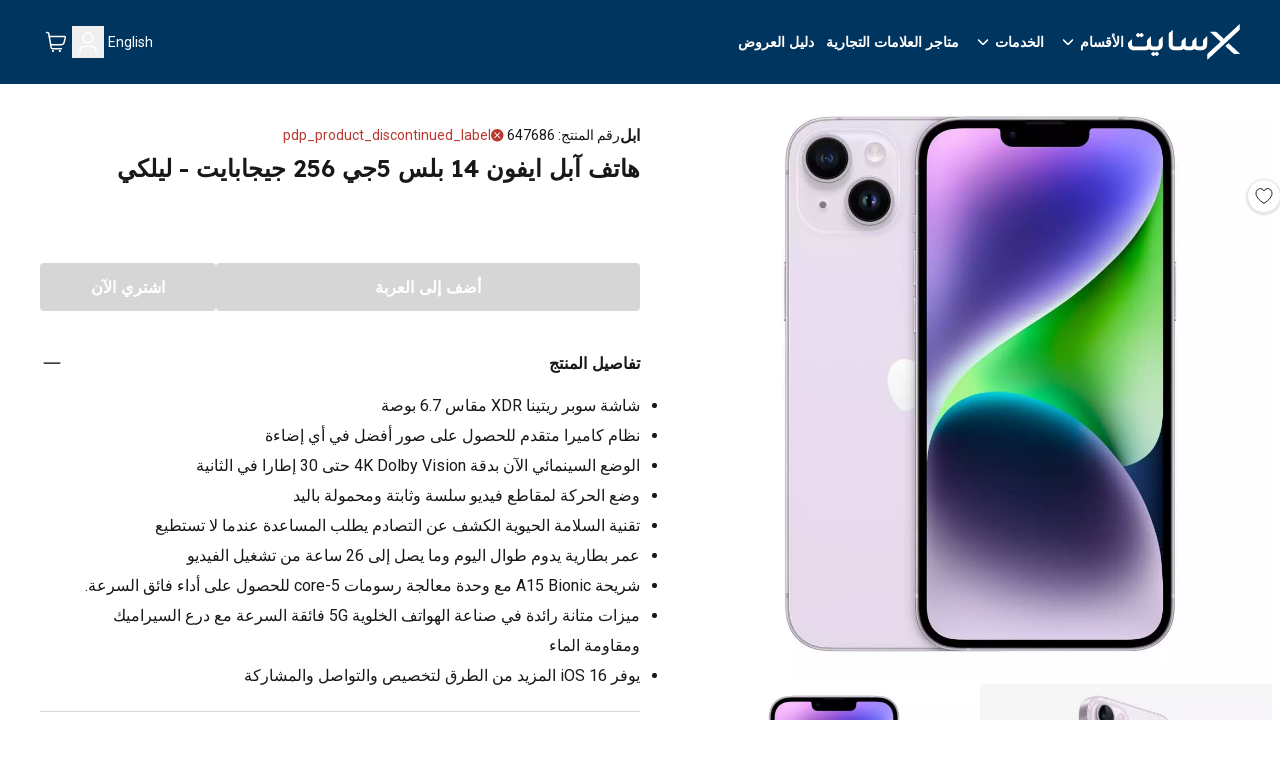

--- FILE ---
content_type: application/javascript
request_url: https://www.xcite.com/_Incapsula_Resource?SWJIYLWA=719d34d31c8e3a6e6fffd425f7e032f3&ns=1&cb=1635767092
body_size: 19237
content:
var _0x354d=['\x77\x71\x45\x44\x77\x70\x49\x3d','\x77\x37\x35\x38\x52\x6e\x6e\x44\x6c\x53\x55\x74\x4f\x46\x63\x4e\x41\x67\x6a\x44\x6b\x67\x74\x34\x77\x34\x33\x43\x68\x63\x4b\x71\x50\x32\x70\x4e\x77\x6f\x33\x44\x6d\x4d\x4f\x43\x77\x70\x4c\x44\x6b\x47\x6a\x44\x73\x38\x4b\x62\x42\x38\x4f\x39\x56\x38\x4f\x50\x55\x4d\x4b\x58\x58\x51\x3d\x3d','\x4a\x4d\x4f\x77\x77\x34\x6f\x3d','\x62\x69\x44\x44\x67\x44\x66\x43\x6d\x38\x4b\x76','\x4c\x73\x4f\x45\x77\x37\x59\x3d','\x53\x63\x4b\x2b\x77\x35\x34\x3d','\x51\x47\x78\x78\x55\x78\x52\x30\x43\x38\x4b\x78\x77\x70\x39\x42\x77\x72\x51\x3d','\x47\x6b\x54\x43\x74\x67\x3d\x3d','\x77\x70\x51\x32\x77\x72\x63\x3d','\x49\x67\x46\x30\x77\x36\x44\x44\x6a\x53\x54\x43\x72\x44\x31\x34\x77\x36\x55\x61','\x77\x36\x67\x63\x77\x6f\x2f\x43\x73\x63\x4b\x70\x50\x67\x38\x4c','\x4d\x44\x70\x62\x64\x73\x4f\x4e\x5a\x69\x2f\x44\x6e\x67\x4e\x63','\x77\x72\x2f\x43\x69\x30\x38\x4a\x77\x34\x68\x2b\x50\x63\x4f\x57\x44\x67\x3d\x3d','\x77\x36\x50\x44\x6d\x38\x4f\x51\x77\x70\x45\x3d','\x77\x70\x4e\x6d\x52\x52\x44\x43\x76\x4d\x4b\x74','\x77\x71\x37\x43\x6b\x32\x30\x61','\x66\x51\x34\x6b\x58\x7a\x67\x38','\x56\x47\x56\x33\x58\x77\x6c\x31\x4a\x41\x3d\x3d','\x77\x71\x6a\x44\x72\x32\x4d\x3d','\x4a\x4d\x4f\x42\x77\x36\x30\x3d','\x77\x71\x6a\x44\x6f\x33\x34\x3d','\x77\x70\x7a\x43\x71\x58\x67\x3d','\x4b\x38\x4f\x79\x77\x35\x63\x3d','\x77\x36\x76\x44\x6c\x63\x4b\x78','\x44\x57\x4e\x6c\x57\x68\x4e\x31\x49\x4d\x4f\x30\x77\x6f\x4a\x44\x77\x36\x68\x6b\x77\x35\x4c\x44\x75\x78\x51\x42','\x4a\x67\x4a\x53\x77\x37\x50\x44\x6c\x69\x50\x43\x6e\x54\x38\x3d','\x4e\x53\x6c\x7a','\x4d\x6a\x72\x44\x71\x73\x4b\x34','\x4e\x6a\x54\x44\x74\x63\x4b\x2f\x77\x70\x67\x51\x61\x63\x4f\x59\x77\x72\x6b\x3d','\x77\x34\x33\x44\x70\x4d\x4b\x78\x58\x4d\x4b\x72\x59\x67\x3d\x3d','\x4a\x51\x5a\x49\x48\x38\x4f\x4c\x77\x34\x64\x38\x62\x73\x4f\x37\x4d\x38\x4f\x51\x61\x46\x78\x42\x77\x71\x6c\x66','\x77\x37\x66\x44\x75\x33\x33\x43\x6c\x73\x4f\x7a','\x58\x73\x4f\x30\x77\x6f\x74\x4d\x77\x37\x4c\x44\x75\x51\x3d\x3d','\x77\x6f\x6c\x6d\x55\x52\x58\x43\x76\x73\x4b\x34\x44\x32\x39\x41\x77\x36\x77\x47\x48\x58\x4e\x79\x77\x72\x56\x64\x77\x70\x30\x3d','\x77\x71\x7a\x43\x6c\x33\x49\x62\x77\x34\x59\x3d','\x77\x36\x6c\x5a\x77\x72\x50\x44\x67\x45\x7a\x44\x6c\x48\x51\x3d','\x77\x70\x45\x51\x4a\x63\x4b\x73\x48\x63\x4b\x64\x77\x72\x66\x44\x6d\x73\x4b\x7a\x77\x72\x76\x43\x71\x38\x4b\x6c\x77\x6f\x30\x4a\x77\x71\x66\x43\x71\x58\x2f\x43\x6b\x4d\x4f\x31\x77\x34\x55\x57\x77\x6f\x30\x48\x77\x34\x4c\x44\x70\x32\x74\x69','\x77\x36\x49\x75\x77\x70\x76\x44\x73\x63\x4b\x59','\x77\x36\x64\x6a\x77\x72\x73\x3d','\x77\x6f\x38\x64\x4a\x73\x4b\x69\x45\x38\x4b\x53\x77\x72\x41\x3d','\x77\x72\x62\x43\x6b\x33\x41\x4a\x77\x35\x66\x43\x74\x51\x3d\x3d','\x77\x36\x41\x49\x77\x70\x66\x43\x75\x38\x4b\x36\x4e\x68\x51\x4b\x77\x37\x76\x43\x71\x4d\x4b\x77\x77\x35\x68\x78\x4e\x68\x68\x2f\x42\x6e\x63\x3d','\x77\x36\x66\x43\x74\x4d\x4f\x4c\x51\x73\x4b\x35','\x77\x70\x30\x5a\x77\x72\x31\x7a\x46\x63\x4b\x6d\x77\x72\x49\x55','\x77\x34\x62\x44\x76\x63\x4b\x75\x52\x73\x4b\x34\x63\x4d\x4b\x6b\x65\x73\x4f\x69\x77\x36\x45\x38\x41\x38\x4f\x56\x4c\x6d\x78\x7a\x4a\x73\x4b\x46\x77\x71\x45\x3d','\x77\x37\x35\x49\x77\x71\x2f\x44\x75\x30\x67\x3d','\x77\x35\x2f\x44\x75\x63\x4b\x36\x53\x38\x4b\x74\x65\x4d\x4b\x6d\x63\x4d\x4f\x69','\x4f\x77\x74\x66\x41\x73\x4f\x4b\x77\x34\x6c\x36\x62\x41\x3d\x3d','\x77\x35\x64\x51\x4a\x73\x4b\x50\x77\x71\x73\x79\x48\x4d\x4b\x77\x63\x4d\x4b\x72\x49\x57\x70\x51\x77\x6f\x35\x69\x66\x38\x4f\x45','\x53\x68\x64\x4e\x77\x35\x6a\x44\x73\x73\x4f\x71\x77\x70\x30\x64\x77\x37\x76\x43\x71\x78\x7a\x44\x6a\x73\x4b\x33','\x4d\x30\x72\x43\x6b\x63\x4b\x68\x77\x70\x4d\x53','\x57\x51\x72\x43\x75\x6b\x2f\x44\x73\x63\x4f\x4a\x4b\x53\x6a\x43\x69\x41\x3d\x3d','\x54\x63\x4f\x70\x77\x6f\x78\x62\x77\x36\x6e\x44\x75\x41\x3d\x3d','\x43\x55\x4c\x43\x6b\x4d\x4b\x7a\x77\x6f\x6b\x56\x77\x36\x4c\x44\x6b\x77\x3d\x3d','\x77\x36\x73\x52\x77\x6f\x6a\x43\x6f\x63\x4b\x70\x4a\x41\x3d\x3d','\x54\x38\x4b\x67\x50\x69\x68\x4d\x77\x35\x70\x37\x4e\x41\x58\x43\x76\x63\x4b\x2f','\x77\x37\x51\x58\x51\x4d\x4f\x6e\x4c\x4d\x4f\x48','\x41\x73\x4b\x37\x77\x72\x55\x2b\x77\x70\x4d\x50','\x4d\x53\x64\x45\x62\x4d\x4f\x61\x63\x41\x3d\x3d','\x55\x63\x4f\x75\x41\x63\x4b\x78\x41\x42\x30\x3d','\x51\x38\x4b\x78\x4e\x7a\x5a\x39','\x4e\x78\x56\x6f\x77\x37\x54\x44\x6b\x44\x6b\x3d','\x50\x52\x31\x7a','\x77\x37\x58\x43\x73\x4d\x4b\x76\x66\x6b\x76\x44\x71\x41\x3d\x3d','\x77\x70\x66\x44\x75\x45\x76\x43\x6e\x38\x4b\x65\x77\x37\x77\x3d','\x53\x63\x4b\x35\x4f\x7a\x64\x6f\x77\x34\x45\x3d','\x45\x38\x4f\x6f\x4b\x73\x4f\x46\x77\x35\x7a\x43\x70\x4d\x4b\x78\x5a\x73\x4b\x53','\x62\x67\x78\x51\x77\x34\x4c\x44\x73\x4d\x4f\x38','\x77\x36\x45\x61\x54\x38\x4f\x79\x4d\x63\x4f\x61\x77\x72\x55\x34\x77\x71\x6a\x43\x74\x42\x78\x6c','\x42\x38\x4f\x4b\x77\x35\x48\x43\x75\x73\x4b\x33\x77\x70\x49\x3d','\x77\x34\x37\x43\x69\x73\x4f\x4a\x58\x73\x4b\x37\x55\x63\x4b\x64\x77\x36\x46\x54\x77\x35\x6a\x43\x75\x41\x3d\x3d','\x64\x63\x4f\x31\x77\x35\x66\x44\x6c\x63\x4b\x71\x50\x51\x3d\x3d','\x50\x44\x72\x44\x72\x73\x4b\x58\x77\x6f\x6f\x46\x63\x73\x4f\x61\x77\x71\x70\x67\x77\x71\x74\x4e\x77\x70\x59\x3d','\x56\x58\x68\x74\x52\x77\x6c\x70','\x44\x4d\x4f\x55\x77\x35\x4e\x61\x52\x4d\x4f\x59\x4b\x42\x52\x75\x47\x32\x7a\x43\x70\x38\x4f\x6e\x50\x38\x4f\x72\x77\x70\x58\x44\x67\x73\x4f\x76\x77\x37\x48\x43\x69\x38\x4f\x49\x77\x35\x78\x75','\x46\x63\x4f\x4d\x4c\x31\x2f\x44\x73\x45\x6e\x43\x74\x55\x6f\x67\x77\x37\x55\x69\x59\x41\x45\x67\x77\x36\x72\x43\x6b\x68\x44\x44\x6c\x73\x4f\x34\x77\x71\x48\x44\x68\x63\x4f\x56','\x77\x71\x2f\x43\x67\x45\x4d\x49\x77\x37\x31\x71','\x77\x37\x58\x43\x75\x63\x4b\x50\x53\x56\x31\x42\x61\x73\x4b\x41\x77\x35\x33\x44\x72\x4d\x4b\x45\x77\x35\x68\x67\x77\x72\x51\x32\x77\x70\x6c\x4a\x77\x70\x4e\x68\x43\x63\x4f\x2b\x4f\x73\x4f\x39\x77\x37\x4c\x43\x6b\x63\x4f\x57\x77\x72\x6e\x44\x6f\x47\x4d\x49','\x77\x37\x68\x6a\x4a\x4d\x4b\x4e\x77\x71\x41\x34\x4d\x63\x4b\x38\x66\x73\x4b\x36\x4e\x6c\x74\x58\x77\x6f\x52\x2f\x65\x4d\x4f\x48\x77\x70\x48\x44\x6b\x63\x4b\x69\x62\x77\x3d\x3d','\x77\x71\x37\x44\x6f\x4d\x4f\x35\x61\x69\x66\x43\x72\x79\x44\x44\x6b\x31\x6a\x43\x6b\x55\x4e\x5a\x77\x71\x4c\x43\x72\x45\x4a\x34\x44\x63\x4f\x78\x77\x70\x44\x43\x6c\x4d\x4f\x43\x45\x56\x42\x74\x61\x32\x6a\x43\x70\x31\x41\x6f\x62\x6e\x55\x48\x49\x4d\x4f\x54\x65\x63\x4b\x50\x77\x72\x63\x3d','\x64\x52\x6b\x76\x52\x53\x41\x71','\x77\x34\x39\x73\x77\x37\x46\x71\x41\x4d\x4b\x66\x77\x34\x6a\x44\x6c\x38\x4f\x36\x4a\x68\x31\x51\x77\x37\x31\x68\x77\x35\x6b\x77\x56\x44\x58\x43\x6e\x43\x41\x35\x77\x70\x44\x43\x76\x48\x58\x44\x70\x6e\x74\x34\x66\x51\x3d\x3d','\x77\x35\x64\x4f\x50\x4d\x4b\x4c\x77\x71\x63\x76\x4d\x4d\x4f\x37\x66\x73\x4b\x36\x4e\x6e\x64\x4e\x77\x6f\x68\x6a','\x55\x73\x4f\x49\x4b\x53\x62\x44\x74\x38\x4f\x75','\x77\x36\x63\x4b\x57\x38\x4f\x6e\x4d\x63\x4f\x62\x77\x70\x38\x3d','\x77\x37\x44\x44\x6b\x73\x4f\x4d\x77\x6f\x66\x43\x6a\x44\x78\x71\x4b\x42\x66\x44\x71\x6b\x38\x7a\x64\x4d\x4b\x2b','\x77\x36\x54\x44\x6f\x6e\x6a\x43\x6b\x4d\x4f\x69\x77\x34\x6b\x3d','\x65\x52\x46\x49\x77\x34\x54\x44\x72\x63\x4f\x39\x77\x71\x41\x3d','\x77\x36\x6b\x46\x77\x6f\x37\x43\x73\x4d\x4b\x38\x4f\x30\x34\x56\x77\x37\x76\x44\x71\x63\x4b\x6a\x77\x35\x46\x6a\x4d\x51\x3d\x3d','\x65\x77\x5a\x57\x77\x35\x4c\x44\x6f\x63\x4f\x38\x77\x72\x59\x3d','\x48\x63\x4f\x36\x4b\x48\x4c\x44\x70\x6c\x54\x43\x75\x56\x49\x76\x77\x34\x59\x53','\x46\x38\x4f\x6e\x4a\x73\x4f\x46\x77\x34\x66\x43\x75\x67\x3d\x3d','\x4f\x4d\x4f\x36\x4f\x30\x62\x44\x76\x46\x58\x43\x75\x52\x64\x71\x77\x34\x77\x59\x41\x32\x30\x3d','\x77\x71\x2f\x44\x74\x38\x4f\x7a\x62\x44\x37\x43\x75\x51\x3d\x3d','\x77\x6f\x6f\x5a\x77\x72\x4e\x6c\x45\x73\x4b\x6c\x77\x70\x51\x52\x77\x70\x46\x69\x77\x71\x59\x32\x77\x35\x7a\x43\x70\x38\x4f\x64\x51\x67\x70\x77','\x77\x70\x4c\x44\x75\x45\x48\x43\x69\x38\x4b\x4a','\x43\x73\x4f\x35\x77\x36\x73\x3d','\x51\x4d\x4f\x5a\x4c\x6a\x48\x44\x72\x4d\x4f\x71\x77\x70\x38\x52\x49\x6e\x72\x44\x70\x38\x4b\x79\x42\x52\x37\x44\x75\x38\x4b\x73\x42\x51\x3d\x3d','\x57\x41\x37\x43\x74\x46\x48\x44\x76\x51\x3d\x3d','\x77\x70\x4e\x6f\x64\x41\x6a\x43\x71\x38\x4b\x77\x46\x57\x63\x3d','\x48\x4d\x4f\x2b\x4f\x63\x4f\x66\x77\x35\x54\x43\x71\x4d\x4b\x73\x66\x4d\x4b\x4e\x64\x73\x4f\x78\x77\x36\x68\x55\x77\x34\x56\x6a\x61\x7a\x42\x6e','\x56\x51\x6e\x44\x6b\x51\x5a\x76\x66\x77\x3d\x3d','\x45\x63\x4f\x76\x4f\x73\x4f\x31\x77\x35\x2f\x43\x71\x4d\x4b\x72\x59\x41\x3d\x3d','\x4a\x51\x5a\x49\x48\x38\x4f\x4c\x77\x34\x64\x38\x62\x73\x4f\x37\x4d\x38\x4f\x4a\x66\x6c\x46\x56\x77\x72\x4d\x3d','\x4c\x38\x4f\x6e\x49\x30\x44\x44\x6f\x56\x51\x3d','\x77\x36\x46\x6a\x55\x47\x37\x44\x69\x51\x3d\x3d','\x52\x73\x4f\x77\x77\x70\x4e\x42\x77\x37\x72\x44\x71\x73\x4b\x46\x77\x35\x38\x58\x77\x70\x6b\x50\x77\x70\x4c\x43\x76\x73\x4b\x63\x61\x42\x72\x44\x6b\x38\x4b\x66\x77\x70\x54\x44\x68\x41\x3d\x3d','\x56\x63\x4b\x46\x77\x35\x77\x64\x77\x34\x5a\x39','\x77\x37\x4c\x43\x75\x63\x4b\x43\x55\x6c\x56\x48\x63\x4d\x4b\x64\x77\x70\x7a\x44\x6e\x51\x3d\x3d','\x77\x36\x5a\x49\x77\x72\x58\x44\x70\x30\x72\x44\x6d\x47\x55\x43\x77\x37\x48\x44\x76\x38\x4f\x59\x65\x51\x59\x34\x48\x38\x4f\x50\x77\x70\x50\x43\x69\x38\x4f\x45\x77\x34\x54\x43\x68\x4d\x4b\x33\x77\x70\x34\x3d','\x46\x4d\x4f\x54\x77\x35\x54\x43\x76\x4d\x4b\x6d','\x77\x37\x59\x4e\x77\x71\x49\x3d','\x77\x71\x62\x43\x6d\x55\x51\x63\x77\x37\x78\x34\x50\x38\x4f\x64','\x77\x6f\x4e\x30\x46\x44\x78\x4c\x77\x72\x41\x73\x4e\x73\x4f\x57\x77\x37\x6a\x44\x6a\x6d\x41\x59\x77\x6f\x62\x43\x73\x44\x58\x43\x69\x6e\x6c\x35\x4c\x67\x34\x2f\x63\x38\x4b\x76\x61\x73\x4b\x58','\x58\x67\x54\x44\x6c\x52\x64\x2b\x66\x6a\x45\x3d','\x77\x6f\x59\x51\x77\x71\x56\x30','\x77\x37\x6f\x36\x77\x70\x72\x44\x70\x73\x4b\x59\x77\x70\x67\x72','\x4e\x44\x44\x44\x72\x63\x4b\x78\x77\x6f\x73\x5a','\x77\x70\x78\x6d\x77\x37\x74\x74\x4d\x4d\x4b\x4a\x77\x70\x58\x44\x6e\x4d\x4f\x6c\x4e\x42\x52\x44\x77\x35\x6c\x39\x77\x34\x6b\x72\x54\x47\x37\x44\x69\x57\x59\x3d','\x48\x73\x4f\x61\x77\x35\x4a\x75\x56\x41\x3d\x3d','\x77\x37\x62\x43\x6d\x56\x51\x57\x43\x45\x45\x6f\x77\x72\x4c\x44\x75\x73\x4b\x4b','\x49\x7a\x5a\x44\x65\x38\x4f\x42\x64\x46\x58\x44\x69\x41\x5a\x4e\x77\x37\x66\x44\x6b\x31\x73\x64\x77\x70\x7a\x44\x70\x73\x4f\x4b\x77\x72\x50\x43\x67\x73\x4f\x38\x4c\x67\x3d\x3d','\x50\x4d\x4f\x2b\x4a\x6b\x62\x44\x73\x41\x3d\x3d','\x41\x38\x4b\x52\x77\x70\x49\x3d','\x77\x34\x74\x61\x77\x71\x48\x43\x70\x47\x5a\x64\x66\x63\x4f\x33\x51\x48\x72\x43\x74\x51\x3d\x3d','\x52\x32\x6c\x71\x55\x42\x4a\x74\x65\x73\x4b\x44\x77\x6f\x4a\x58\x77\x34\x35\x45\x77\x37\x58\x44\x76\x77\x34\x41\x43\x6a\x74\x41\x77\x36\x54\x43\x6c\x46\x30\x6b\x77\x34\x7a\x43\x70\x63\x4f\x33\x41\x31\x4d\x3d','\x77\x6f\x4a\x2f\x54\x67\x2f\x43\x72\x63\x4b\x71','\x65\x38\x4b\x6b\x4d\x41\x4e\x51\x77\x36\x42\x2f\x4e\x42\x58\x43\x74\x38\x4b\x67\x77\x71\x74\x64\x77\x37\x76\x43\x6e\x73\x4b\x66\x77\x35\x6c\x66\x66\x47\x6e\x43\x6e\x67\x3d\x3d','\x52\x78\x6a\x44\x6c\x68\x46\x30\x65\x31\x35\x2f\x77\x34\x76\x44\x6d\x63\x4b\x53\x58\x73\x4b\x68\x55\x51\x31\x33\x41\x48\x7a\x43\x73\x63\x4f\x2f\x77\x34\x62\x44\x72\x73\x4f\x42\x77\x6f\x51\x37\x48\x6e\x5a\x6e\x65\x77\x3d\x3d','\x49\x46\x50\x43\x6c\x4d\x4b\x6e\x77\x6f\x49\x3d','\x77\x71\x6e\x44\x6f\x4d\x4f\x30\x62\x44\x37\x43\x75\x44\x76\x44\x68\x41\x4c\x44\x6d\x6c\x49\x3d','\x5a\x4d\x4f\x69\x77\x36\x33\x44\x6b\x73\x4b\x73\x4a\x32\x50\x44\x6d\x67\x3d\x3d','\x53\x52\x74\x57\x77\x35\x33\x44\x6f\x63\x4f\x75\x77\x71\x74\x36\x77\x36\x33\x43\x75\x41\x6e\x44\x69\x4d\x4b\x73\x65\x42\x7a\x44\x71\x51\x37\x43\x76\x67\x54\x43\x70\x53\x78\x75\x53\x63\x4b\x42\x50\x73\x4f\x73\x51\x38\x4f\x45\x48\x38\x4f\x4a\x77\x35\x37\x43\x76\x55\x68\x52\x77\x36\x44\x43\x6d\x78\x73\x34\x77\x72\x51\x56\x53\x43\x44\x43\x73\x56\x39\x6d\x59\x63\x4b\x6a\x42\x73\x4f\x59\x66\x73\x4f\x42\x53\x79\x4a\x55\x77\x34\x6b\x48\x77\x6f\x37\x44\x73\x38\x4f\x76\x77\x35\x44\x43\x68\x38\x4b\x62\x46\x51\x62\x44\x71\x4d\x4f\x51\x61\x6d\x63\x73\x62\x73\x4b\x6f\x48\x44\x62\x44\x72\x38\x4b\x67\x77\x36\x2f\x43\x6f\x4d\x4b\x53\x77\x34\x33\x44\x75\x38\x4b\x67\x63\x48\x5a\x32','\x46\x38\x4b\x79\x77\x71\x73\x6b\x77\x70\x73\x3d','\x62\x79\x48\x43\x74\x77\x3d\x3d','\x77\x37\x54\x44\x74\x48\x58\x43\x68\x73\x4f\x77\x77\x35\x50\x43\x6a\x30\x39\x2b','\x77\x37\x66\x44\x76\x32\x50\x43\x6b\x4d\x4f\x2f\x77\x35\x58\x43\x6a\x31\x6b\x3d','\x52\x6d\x56\x32\x52\x78\x52\x31\x4f\x73\x4b\x6e','\x66\x67\x34\x69\x55\x77\x3d\x3d','\x77\x36\x58\x44\x74\x58\x4c\x43\x6c\x73\x4f\x37\x77\x35\x2f\x43\x6a\x31\x34\x30\x4d\x4d\x4b\x4c\x58\x73\x4f\x41\x5a\x48\x2f\x44\x6c\x73\x4f\x6e\x4d\x77\x49\x41\x49\x51\x3d\x3d','\x50\x51\x5a\x53\x41\x38\x4f\x4a','\x44\x4d\x4f\x55\x77\x35\x31\x75\x58\x4d\x4f\x4a\x4b\x51\x31\x43\x41\x47\x48\x43\x72\x51\x3d\x3d','\x42\x4d\x4b\x6c\x77\x71\x59\x39\x77\x35\x41\x65\x77\x34\x52\x31\x4f\x38\x4b\x58\x77\x6f\x62\x43\x73\x43\x62\x43\x71\x63\x4f\x4a\x77\x35\x4c\x44\x71\x68\x41\x64\x77\x35\x70\x63\x77\x36\x59\x3d','\x77\x70\x6b\x61\x77\x6f\x39\x7a\x41\x63\x4b\x67\x77\x71\x34\x65','\x77\x36\x33\x44\x76\x33\x2f\x43\x68\x4d\x4f\x69\x77\x35\x49\x3d','\x58\x6d\x46\x79\x58\x52\x70\x37\x49\x4d\x4b\x37\x77\x70\x55\x62\x77\x36\x70\x6e\x77\x34\x6e\x44\x74\x41\x55\x48\x47\x79\x42\x47\x77\x36\x54\x44\x6e\x57\x77\x2f\x77\x35\x59\x3d','\x59\x73\x4b\x42\x77\x71\x6e\x44\x69\x43\x30\x3d','\x4b\x63\x4f\x77\x4a\x46\x33\x44\x73\x45\x54\x43\x71\x46\x59\x69\x77\x34\x51\x3d','\x4a\x45\x62\x43\x6a\x41\x3d\x3d','\x77\x37\x41\x71\x77\x6f\x48\x44\x72\x63\x4b\x65\x77\x6f\x38\x2b\x51\x45\x55\x78','\x77\x36\x35\x63\x77\x71\x33\x44\x72\x56\x6e\x44\x6b\x48\x34\x44','\x77\x70\x68\x73\x77\x36\x64\x73\x4f\x73\x4b\x51\x77\x70\x58\x44\x68\x4d\x4f\x35\x4a\x41\x56\x5a','\x77\x35\x4a\x4f\x77\x72\x6e\x43\x74\x48\x45\x3d','\x77\x37\x39\x41\x77\x71\x66\x44\x75\x6b\x55\x3d','\x77\x36\x49\x4d\x57\x38\x4f\x78\x50\x63\x4f\x61\x77\x35\x38\x31\x77\x72\x76\x43\x74\x42\x68\x6f\x77\x70\x77\x3d','\x77\x37\x6e\x43\x73\x38\x4b\x46\x57\x31\x68\x51','\x77\x71\x2f\x44\x6f\x4d\x4f\x37\x62\x79\x4d\x3d','\x77\x71\x6c\x35\x48\x79\x6c\x42\x77\x70\x74\x55\x4f\x4d\x4f\x42\x77\x36\x6a\x44\x6d\x7a\x45\x37\x77\x6f\x66\x43\x74\x79\x49\x3d','\x62\x68\x74\x59\x77\x34\x48\x44\x72\x63\x4f\x51\x77\x71\x41\x71\x77\x36\x33\x43\x69\x42\x66\x44\x6d\x38\x4b\x73\x64\x56\x6b\x3d','\x77\x71\x2f\x44\x6f\x4d\x4f\x4e\x65\x69\x6a\x43\x69\x44\x7a\x44\x69\x41\x48\x44\x68\x6b\x56\x50\x77\x6f\x58\x43\x6d\x6c\x42\x37\x43\x4d\x4f\x76\x77\x70\x58\x43\x6b\x4d\x4f\x47\x45\x41\x3d\x3d','\x4a\x51\x52\x76\x77\x36\x50\x44\x69\x7a\x33\x44\x6e\x52\x42\x4a\x77\x35\x56\x6a\x54\x51\x34\x76\x66\x4d\x4f\x79\x59\x4d\x4f\x4d\x53\x51\x3d\x3d','\x77\x34\x6e\x44\x6b\x31\x58\x43\x70\x38\x4f\x54\x77\x37\x54\x43\x76\x6d\x6c\x57\x46\x63\x4b\x33\x62\x67\x3d\x3d','\x77\x37\x38\x4f\x58\x38\x4f\x39\x50\x38\x4f\x56\x77\x6f\x55\x79\x77\x71\x7a\x44\x73\x78\x4a\x70\x77\x6f\x58\x43\x6c\x4d\x4b\x66\x77\x35\x4c\x44\x6a\x73\x4b\x76\x77\x71\x5a\x35\x55\x63\x4f\x56\x77\x6f\x62\x43\x68\x73\x4f\x4f\x77\x72\x63\x4a\x77\x70\x34\x6d','\x77\x35\x37\x44\x76\x63\x4b\x30\x57\x73\x4b\x36','\x46\x67\x56\x53','\x77\x37\x72\x44\x6c\x38\x4f\x4f\x77\x6f\x44\x43\x75\x53\x6b\x30\x50\x77\x45\x3d','\x77\x70\x45\x51\x4a\x63\x4b\x73\x48\x63\x4b\x64\x77\x72\x66\x44\x6d\x73\x4b\x7a\x77\x72\x76\x43\x71\x38\x4b\x6c\x77\x6f\x30\x4a\x77\x71\x66\x43\x71\x58\x2f\x43\x6b\x4d\x4f\x31\x77\x34\x55\x57\x77\x6f\x30\x48\x77\x34\x4c\x44\x70\x32\x74\x67','\x65\x6a\x4a\x67\x77\x70\x78\x2b','\x77\x71\x6b\x64\x77\x6f\x38\x3d','\x77\x36\x66\x44\x6b\x73\x4f\x57\x77\x6f\x4c\x43\x68\x44\x34\x33','\x77\x6f\x45\x51\x77\x72\x4a\x67\x42\x38\x4b\x68','\x59\x38\x4b\x4a\x77\x71\x76\x44\x6d\x53\x66\x43\x6d\x63\x4f\x48\x41\x58\x64\x63\x77\x72\x58\x43\x6b\x38\x4b\x4a\x77\x70\x35\x62\x77\x72\x4d\x54','\x77\x6f\x50\x44\x74\x55\x4c\x43\x6e\x4d\x4b\x4e\x77\x37\x6e\x43\x71\x38\x4f\x45\x44\x38\x4b\x6d','\x77\x37\x66\x43\x6a\x56\x59\x61\x48\x58\x63\x31\x77\x72\x6e\x44\x76\x4d\x4f\x4d\x77\x36\x72\x44\x76\x73\x4f\x2f\x77\x71\x66\x43\x71\x38\x4b\x4c\x77\x6f\x30\x76\x54\x4d\x4b\x65\x56\x38\x4b\x39\x77\x34\x56\x78\x77\x35\x76\x43\x6a\x73\x4f\x51\x66\x6c\x48\x43\x75\x48\x4a\x71\x61\x4d\x4f\x75\x77\x37\x6a\x43\x75\x43\x76\x43\x6b\x63\x4b\x61','\x77\x36\x63\x4f\x52\x63\x4f\x68\x50\x51\x3d\x3d','\x5a\x63\x4f\x2b\x77\x35\x76\x44\x6c\x4d\x4b\x66\x4b\x57\x6a\x44\x6b\x38\x4b\x5a\x63\x63\x4b\x74\x77\x6f\x54\x43\x68\x41\x3d\x3d','\x64\x73\x4b\x53\x77\x71\x54\x44\x6b\x79\x7a\x43\x6e\x51\x3d\x3d','\x54\x42\x33\x43\x75\x55\x72\x44\x76\x41\x3d\x3d','\x77\x71\x54\x43\x6d\x56\x77\x53\x77\x36\x35\x34\x4c\x4d\x4f\x58\x43\x42\x6a\x43\x72\x73\x4f\x38\x59\x63\x4f\x55\x64\x38\x4f\x76\x77\x37\x72\x44\x68\x63\x4f\x49\x48\x6e\x35\x30\x77\x37\x6f\x33\x45\x30\x38\x7a\x58\x43\x63\x5a\x51\x4d\x4b\x5a\x47\x63\x4b\x30\x77\x70\x7a\x44\x6f\x48\x72\x44\x76\x4d\x4b\x79','\x46\x38\x4f\x42\x77\x35\x33\x43\x75\x38\x4b\x43\x77\x6f\x62\x43\x6f\x73\x4f\x41\x45\x73\x4f\x46\x77\x71\x54\x44\x70\x4d\x4f\x4d','\x41\x38\x4b\x68\x77\x71\x59\x2f\x77\x70\x6f\x5a','\x77\x37\x59\x39\x77\x70\x62\x44\x71\x73\x4b\x5a','\x52\x73\x4f\x77\x77\x70\x4e\x42\x77\x37\x72\x44\x71\x73\x4b\x46\x77\x35\x38\x58\x77\x70\x6b\x5a\x77\x6f\x37\x43\x74\x63\x4b\x41\x54\x42\x37\x44\x67\x73\x4b\x59\x77\x6f\x2f\x44\x72\x73\x4f\x65\x4a\x4d\x4b\x7a\x65\x42\x76\x43\x6c\x31\x67\x34\x77\x37\x55\x4f\x4e\x38\x4b\x41\x48\x73\x4b\x7a\x51\x4d\x4f\x46\x66\x69\x62\x44\x74\x41\x3d\x3d','\x77\x70\x46\x6d\x53\x77\x6e\x43\x76\x41\x3d\x3d','\x77\x70\x48\x44\x71\x6b\x6a\x43\x6a\x4d\x4b\x74\x77\x37\x4c\x43\x6d\x73\x4f\x43\x45\x73\x4b\x52\x59\x78\x78\x4b','\x77\x37\x76\x43\x6e\x6b\x45\x64\x48\x6d\x55\x3d','\x77\x34\x56\x4f\x4d\x73\x4b\x47\x77\x71\x59\x3d','\x77\x72\x54\x43\x6c\x32\x67\x48\x77\x34\x54\x43\x76\x4d\x4b\x79\x44\x56\x48\x43\x6c\x44\x52\x31\x52\x4d\x4b\x47\x77\x35\x4c\x43\x71\x38\x4b\x47\x77\x36\x72\x43\x71\x54\x73\x61\x4a\x38\x4b\x72\x77\x34\x55\x62\x66\x6d\x72\x43\x71\x73\x4b\x6e\x77\x70\x76\x43\x76\x47\x37\x44\x6f\x32\x41\x55\x77\x36\x62\x43\x6f\x46\x6a\x44\x6f\x33\x55\x79\x46\x38\x4b\x47\x66\x38\x4b\x57\x45\x67\x3d\x3d','\x77\x37\x45\x33\x77\x70\x37\x44\x74\x38\x4b\x4a\x77\x70\x6b\x3d','\x4a\x6c\x37\x43\x6a\x63\x4b\x31\x77\x6f\x34\x50\x77\x37\x34\x3d','\x77\x6f\x46\x2f\x48\x53\x74\x48\x77\x72\x64\x74\x4f\x38\x4f\x48\x77\x71\x48\x44\x75\x43\x77\x49\x77\x6f\x72\x44\x76\x67\x48\x43\x6f\x55\x68\x77\x55\x41\x34\x76\x65\x73\x4b\x68\x63\x41\x3d\x3d','\x77\x6f\x6c\x6d\x55\x52\x58\x43\x76\x73\x4b\x34\x44\x32\x39\x41\x77\x36\x77\x46\x48\x32\x4a\x4b\x77\x72\x45\x3d','\x77\x36\x50\x44\x71\x48\x44\x43\x6c\x63\x4f\x7a','\x77\x36\x2f\x44\x75\x32\x66\x43\x69\x73\x4f\x78\x77\x35\x76\x43\x6c\x55\x56\x6f\x65\x73\x4b\x52\x54\x73\x4f\x51\x65\x31\x76\x44\x6e\x38\x4f\x32\x45\x42\x6b\x67\x4a\x63\x4b\x48\x48\x6b\x4c\x44\x69\x73\x4f\x36\x55\x54\x30\x35\x58\x51\x3d\x3d','\x77\x72\x70\x33\x45\x69\x78\x4e','\x77\x72\x2f\x43\x69\x30\x38\x4a\x77\x34\x68\x2b\x50\x63\x4f\x57\x44\x6e\x4c\x43\x75\x73\x4f\x37\x5a\x51\x3d\x3d','\x50\x77\x4a\x6a\x77\x36\x37\x44\x69\x43\x38\x3d','\x44\x4d\x4f\x54\x77\x34\x37\x43\x6f\x4d\x4b\x6b\x77\x6f\x44\x43\x73\x38\x4f\x42\x46\x4d\x4b\x76\x77\x72\x44\x44\x6f\x38\x4f\x49\x54\x44\x76\x43\x6f\x46\x48\x43\x69\x38\x4b\x79\x43\x63\x4f\x64\x77\x37\x31\x38\x56\x43\x59\x35\x62\x38\x4b\x2f\x63\x7a\x63\x38\x62\x51\x3d\x3d','\x52\x68\x44\x44\x6c\x41\x42\x2b','\x77\x36\x51\x63\x54\x4d\x4f\x6d\x47\x63\x4f\x54\x77\x70\x51\x7a\x77\x71\x72\x43\x6d\x52\x35\x30\x77\x6f\x6b\x3d','\x77\x36\x48\x43\x75\x63\x4f\x47\x51\x38\x4b\x36\x56\x73\x4b\x62\x77\x36\x45\x3d','\x77\x72\x74\x56\x77\x37\x54\x44\x73\x68\x7a\x43\x69\x47\x31\x56\x77\x37\x2f\x44\x6f\x4d\x4b\x48\x5a\x46\x34\x6a\x55\x38\x4f\x53\x77\x34\x54\x43\x6b\x73\x4f\x49\x77\x34\x76\x44\x6e\x38\x4f\x41\x77\x34\x58\x43\x71\x4d\x4b\x6c\x4b\x33\x4a\x58\x77\x35\x66\x43\x74\x55\x30\x3d','\x4a\x55\x4c\x43\x6c\x4d\x4b\x37\x77\x70\x4d\x3d','\x53\x44\x31\x51','\x63\x54\x44\x44\x6a\x43\x50\x43\x6d\x38\x4b\x31','\x77\x34\x76\x44\x72\x73\x4b\x39\x54\x73\x4b\x72\x64\x4d\x4b\x56\x65\x63\x4f\x31\x77\x71\x49\x75\x43\x4d\x4f\x44','\x77\x37\x6e\x43\x70\x63\x4b\x68','\x49\x52\x39\x69','\x77\x71\x45\x32\x77\x71\x6a\x43\x76\x4d\x4b\x2b\x4e\x68\x41\x57\x77\x37\x7a\x44\x71\x73\x4b\x68\x77\x36\x74\x43\x4a\x77\x31\x2f\x41\x57\x68\x2b\x42\x46\x41\x39\x4d\x79\x4d\x77\x77\x72\x44\x44\x6c\x53\x2f\x44\x68\x38\x4f\x33\x41\x44\x62\x44\x70\x46\x63\x3d','\x48\x77\x78\x31\x77\x36\x38\x3d','\x5a\x73\x4b\x42\x77\x71\x76\x44\x6d\x53\x66\x43\x67\x77\x3d\x3d','\x77\x71\x66\x44\x6b\x45\x51\x3d','\x4a\x79\x70\x50\x62\x4d\x4f\x61\x63\x51\x3d\x3d','\x77\x37\x30\x30\x52\x67\x3d\x3d','\x77\x70\x6f\x43\x4b\x51\x3d\x3d','\x63\x63\x4b\x54\x77\x72\x38\x3d','\x77\x71\x46\x56\x63\x53\x62\x44\x72\x73\x4f\x75\x55\x44\x6c\x69\x77\x6f\x63\x78\x50\x7a\x51\x4c\x77\x37\x38\x4a\x77\x34\x2f\x43\x6d\x54\x34\x74\x77\x36\x4e\x54\x77\x34\x54\x43\x6f\x44\x70\x58\x57\x63\x4f\x6b\x77\x70\x50\x44\x6f\x51\x54\x43\x6f\x38\x4b\x44\x62\x33\x54\x43\x76\x73\x4f\x4d\x47\x31\x68\x4d','\x77\x6f\x62\x44\x72\x55\x4c\x43\x6e\x77\x3d\x3d','\x41\x4d\x4f\x47\x77\x35\x66\x43\x71\x41\x3d\x3d','\x58\x73\x4f\x73\x43\x73\x4b\x78\x56\x56\x4d\x4c\x44\x63\x4b\x73\x77\x34\x4c\x43\x6a\x73\x4f\x41\x77\x70\x64\x77\x77\x6f\x64\x42\x58\x4d\x4f\x54\x54\x63\x4f\x7a\x77\x36\x49\x57\x77\x6f\x7a\x43\x6c\x63\x4f\x79\x77\x35\x4e\x43\x77\x35\x44\x44\x6c\x4d\x4f\x65\x77\x70\x76\x43\x75\x7a\x7a\x43\x71\x45\x66\x43\x6b\x4d\x4b\x47\x4b\x68\x6e\x44\x71\x53\x39\x47\x77\x71\x52\x73\x77\x6f\x62\x44\x6e\x4d\x4b\x62\x45\x52\x33\x43\x6f\x63\x4f\x34\x63\x38\x4f\x71\x77\x72\x37\x44\x6d\x73\x4b\x67\x77\x35\x48\x43\x6d\x68\x4e\x33\x4b\x38\x4b\x36\x77\x37\x56\x76\x62\x77\x3d\x3d','\x57\x4d\x4f\x36\x48\x4d\x4b\x39','\x77\x36\x2f\x43\x6a\x55\x77\x47\x48\x77\x3d\x3d','\x77\x35\x7a\x43\x6e\x73\x4b\x52','\x77\x6f\x62\x44\x6d\x63\x4f\x4e','\x63\x38\x4f\x49\x77\x34\x73\x3d','\x77\x36\x6e\x43\x6d\x56\x4d\x62','\x54\x6a\x42\x72','\x77\x71\x48\x44\x6e\x58\x38\x3d','\x77\x72\x4a\x43\x61\x77\x3d\x3d','\x77\x6f\x6c\x49\x50\x4d\x4b\x37\x77\x72\x59\x75\x4b\x73\x4b\x37\x62\x38\x4f\x33\x62\x51\x3d\x3d','\x48\x4d\x4f\x4d\x52\x56\x62\x43\x67\x67\x3d\x3d','\x77\x37\x78\x47\x77\x70\x44\x44\x75\x6c\x2f\x44\x6b\x48\x38\x4b','\x77\x6f\x66\x44\x71\x30\x6a\x43\x6e\x38\x4b\x59\x77\x37\x44\x43\x75\x73\x4f\x41\x41\x38\x4b\x34\x5a\x77\x5a\x66','\x57\x63\x4b\x51\x77\x35\x49\x3d','\x58\x38\x4b\x7a\x4d\x51\x3d\x3d','\x77\x72\x34\x77\x59\x4d\x4f\x36\x4f\x38\x4f\x56\x77\x6f\x45\x75\x77\x71\x76\x43\x73\x52\x35\x66\x77\x72\x72\x43\x6c\x4d\x4b\x34\x77\x34\x54\x44\x69\x38\x4b\x34\x77\x72\x59\x79\x41\x73\x4f\x6a\x77\x72\x76\x43\x6f\x4d\x4f\x75\x77\x6f\x5a\x68\x77\x36\x46\x56\x42\x38\x4b\x56\x43\x38\x4b\x50\x77\x72\x55\x3d','\x77\x37\x50\x43\x6f\x63\x4f\x49\x56\x67\x3d\x3d','\x77\x72\x66\x43\x6b\x32\x30\x64\x77\x34\x4c\x43\x75\x73\x4b\x6a','\x77\x36\x33\x44\x74\x58\x59\x3d','\x77\x72\x33\x43\x6b\x55\x51\x66\x77\x36\x5a\x75','\x77\x36\x58\x44\x74\x58\x4c\x43\x6c\x73\x4f\x37\x77\x35\x2f\x43\x6a\x31\x34\x3d','\x77\x70\x76\x43\x75\x48\x45\x3d','\x77\x6f\x68\x67\x77\x37\x74\x36\x4d\x4d\x4b\x53\x77\x35\x34\x3d','\x77\x37\x73\x48\x77\x6f\x58\x43\x74\x38\x4b\x37\x50\x67\x34\x41\x77\x36\x30\x3d','\x77\x6f\x66\x44\x74\x6b\x50\x43\x6a\x63\x4b\x44\x77\x37\x6e\x43\x6d\x67\x3d\x3d','\x4e\x44\x72\x44\x70\x41\x3d\x3d','\x77\x36\x42\x78\x52\x58\x66\x44\x6d\x79\x6f\x47\x4d\x6c\x30\x3d','\x77\x37\x51\x31\x51\x6b\x58\x44\x6e\x42\x51\x37\x77\x71\x58\x44\x6d\x78\x6a\x43\x75\x4d\x4f\x31\x77\x71\x46\x74\x4a\x43\x66\x44\x6d\x48\x51\x3d','\x77\x71\x4e\x6d\x55\x78\x6b\x3d','\x50\x7a\x44\x44\x74\x38\x4b\x43\x77\x70\x59\x63\x65\x41\x3d\x3d','\x77\x35\x35\x7a\x77\x71\x5a\x31\x61\x38\x4b\x43\x77\x6f\x6e\x44\x6a\x38\x4b\x68\x50\x45\x64\x4e\x77\x72\x35\x6f\x77\x70\x6f\x3d','\x59\x38\x4f\x39\x77\x35\x4c\x44\x6a\x38\x4b\x71','\x77\x36\x70\x6f\x43\x67\x3d\x3d','\x49\x38\x4f\x78\x77\x6f\x7a\x44\x6d\x73\x4f\x72\x4d\x6a\x76\x44\x67\x63\x4f\x63\x53\x63\x4f\x37\x77\x6f\x7a\x44\x6e\x52\x4e\x42\x77\x71\x45\x6e','\x77\x70\x66\x44\x71\x55\x48\x43\x6c\x38\x4b\x59','\x62\x7a\x74\x74\x77\x70\x74\x61\x77\x6f\x4d\x3d','\x41\x4d\x4b\x6c\x77\x71\x49\x3d','\x53\x38\x4f\x6e\x44\x73\x4b\x6e\x4a\x67\x70\x62\x43\x38\x4f\x63\x77\x35\x4d\x3d','\x51\x63\x4f\x64\x41\x77\x3d\x3d','\x55\x38\x4b\x56\x77\x35\x51\x63\x77\x37\x4e\x36','\x4a\x38\x4f\x44\x77\x35\x45\x3d','\x77\x37\x72\x43\x68\x45\x45\x42\x4f\x32\x49\x3d','\x53\x43\x37\x43\x67\x41\x3d\x3d','\x55\x63\x4b\x4c\x77\x35\x41\x3d','\x77\x36\x30\x42\x77\x6f\x44\x43\x6f\x4d\x4b\x65\x4f\x41\x51\x41\x77\x34\x6a\x44\x73\x67\x3d\x3d','\x43\x63\x4f\x46\x53\x46\x48\x43\x70\x67\x38\x3d','\x56\x6b\x46\x63','\x53\x63\x4f\x35\x43\x67\x3d\x3d','\x4b\x38\x4f\x4b\x77\x36\x6f\x3d','\x63\x38\x4f\x6c\x77\x35\x2f\x44\x6c\x4d\x4b\x64\x49\x57\x6e\x44\x6d\x4d\x4b\x73\x51\x51\x3d\x3d','\x77\x6f\x55\x37\x77\x72\x63\x3d','\x61\x42\x78\x59\x77\x34\x50\x44\x68\x63\x4f\x37','\x77\x35\x2f\x43\x72\x38\x4b\x65','\x77\x6f\x34\x64\x77\x72\x31\x31\x4d\x73\x4b\x39','\x59\x4d\x4b\x75\x77\x72\x41\x3d','\x46\x38\x4b\x45\x77\x6f\x67\x3d','\x66\x67\x6a\x44\x69\x67\x3d\x3d','\x63\x63\x4f\x37\x77\x35\x73\x3d','\x4e\x56\x72\x43\x6d\x63\x4b\x67\x77\x71\x59\x56','\x77\x37\x67\x2b\x77\x71\x34\x3d','\x77\x6f\x5a\x78\x51\x67\x3d\x3d','\x77\x34\x64\x48\x77\x72\x54\x43\x73\x31\x56\x68','\x58\x68\x67\x30','\x63\x38\x4f\x6c\x77\x35\x2f\x44\x6c\x4d\x4b\x66\x4f\x67\x3d\x3d','\x57\x41\x30\x31','\x77\x35\x4e\x63\x77\x72\x41\x3d','\x77\x34\x70\x76\x46\x41\x3d\x3d','\x77\x35\x67\x6e\x54\x51\x3d\x3d','\x77\x37\x33\x43\x6d\x38\x4b\x42','\x58\x42\x54\x44\x6c\x68\x4a\x76\x5a\x41\x3d\x3d','\x77\x34\x44\x44\x6d\x46\x4c\x43\x70\x38\x4f\x54\x77\x37\x7a\x43\x70\x6d\x4a\x54\x48\x73\x4b\x76\x63\x63\x4f\x34\x52\x31\x58\x44\x71\x4d\x4f\x43\x4c\x44\x34\x77\x45\x63\x4b\x6c\x4b\x44\x54\x44\x76\x73\x4f\x50\x55\x6a\x59\x32\x58\x4d\x4b\x34\x49\x77\x55\x4b\x52\x6d\x58\x43\x73\x55\x45\x54\x57\x79\x31\x57\x77\x71\x48\x43\x6c\x30\x37\x44\x71\x4d\x4b\x48\x57\x67\x30\x43\x77\x70\x39\x7a\x42\x38\x4b\x4f\x77\x37\x66\x43\x6a\x46\x58\x44\x6b\x51\x4c\x43\x72\x73\x4f\x33\x65\x77\x48\x43\x67\x51\x3d\x3d','\x52\x4d\x4b\x46\x4d\x41\x3d\x3d','\x77\x37\x6f\x4a\x52\x51\x3d\x3d','\x41\x67\x33\x43\x69\x77\x6b\x75\x63\x45\x42\x67\x77\x70\x44\x44\x69\x38\x4f\x51','\x45\x63\x4f\x43\x77\x35\x54\x43\x6f\x4d\x4b\x33','\x45\x6e\x6e\x43\x6d\x67\x3d\x3d','\x44\x63\x4b\x32\x77\x71\x6b\x32\x77\x6f\x6f\x43','\x77\x35\x52\x4a\x4d\x63\x4b\x62\x77\x72\x59\x75','\x50\x54\x46\x4a\x65\x73\x4f\x57\x54\x42\x30\x3d','\x77\x37\x31\x6c\x55\x57\x33\x44\x69\x44\x6b\x3d','\x77\x71\x50\x44\x6f\x63\x4f\x2b\x65\x6a\x4c\x43\x68\x53\x67\x3d','\x42\x4d\x4f\x65\x77\x35\x42\x38\x52\x63\x4f\x45','\x50\x73\x4f\x36\x4f\x55\x63\x3d','\x59\x44\x5a\x69\x77\x6f\x35\x76\x77\x70\x38\x3d','\x77\x6f\x76\x44\x76\x63\x4f\x6f\x66\x6a\x4d\x3d','\x77\x70\x35\x7a\x47\x52\x78\x51\x77\x72\x51\x3d','\x77\x72\x56\x54\x77\x36\x59\x32\x4e\x73\x4b\x51\x77\x35\x6a\x44\x6b\x73\x4f\x67\x48\x77\x4a\x55\x77\x37\x31\x4c','\x77\x6f\x6a\x44\x68\x73\x4f\x64','\x77\x6f\x34\x61\x77\x72\x4e\x73\x47\x73\x4b\x73','\x77\x70\x52\x33\x53\x78\x58\x43\x72\x51\x3d\x3d','\x51\x4d\x4f\x6a\x66\x73\x4f\x4b\x77\x6f\x4c\x44\x76\x4d\x4b\x6b\x49\x73\x4f\x4d\x4a\x4d\x4b\x6e\x77\x36\x51\x5a\x77\x37\x6f\x35\x64\x6e\x49\x6b\x64\x63\x4b\x62\x61\x38\x4b\x53\x77\x35\x30\x39\x65\x4d\x4f\x58\x77\x71\x6f\x2f\x56\x38\x4f\x55\x61\x6b\x6f\x72\x77\x34\x6f\x57\x77\x34\x37\x43\x73\x38\x4b\x33\x43\x63\x4b\x64','\x77\x36\x49\x72\x54\x55\x50\x44\x6a\x41\x3d\x3d','\x77\x34\x34\x77\x64\x73\x4f\x68\x4c\x4d\x4f\x5a\x77\x6f\x63\x2b','\x44\x79\x7a\x44\x70\x51\x3d\x3d','\x41\x55\x76\x43\x6e\x67\x3d\x3d','\x51\x33\x56\x6d\x52\x77\x6c\x6f','\x77\x72\x72\x43\x6c\x31\x6f\x3d','\x77\x72\x64\x42\x46\x7a\x62\x43\x6b\x63\x4b\x57\x55\x43\x39\x45\x77\x71\x64\x4d\x51\x6e\x56\x6b\x77\x71\x51\x44\x77\x6f\x2f\x43\x6d\x6c\x6c\x69\x77\x71\x4a\x54\x77\x35\x37\x44\x74\x54\x73\x42\x52\x73\x4b\x4e\x77\x72\x66\x44\x6e\x51\x62\x43\x6e\x4d\x4f\x43\x62\x32\x7a\x44\x73\x63\x4b\x4e\x47\x30\x4a\x45','\x77\x35\x59\x65\x62\x67\x3d\x3d','\x77\x6f\x64\x71\x77\x37\x74\x75\x4b\x38\x4b\x57','\x59\x78\x42\x6d','\x4e\x7a\x64\x4d\x62\x63\x4f\x74\x62\x42\x2f\x44\x67\x6a\x4a\x4e','\x77\x71\x39\x2b\x48\x79\x74\x72\x77\x71\x74\x6d\x4f\x4d\x4f\x79\x77\x37\x55\x3d','\x4f\x42\x42\x6c','\x4f\x44\x70\x44\x65\x4d\x4f\x61\x61\x77\x3d\x3d','\x77\x72\x37\x43\x6c\x33\x6b\x50\x77\x37\x74\x77\x4e\x73\x4f\x66','\x47\x63\x4f\x59\x53\x31\x44\x43\x6b\x77\x6b\x3d','\x56\x38\x4f\x79\x77\x71\x4e\x42\x77\x37\x55\x48\x77\x35\x44\x44\x6e\x55\x77\x37\x77\x35\x46\x51\x58\x73\x4b\x6f\x77\x37\x72\x44\x70\x4d\x4b\x37\x4b\x63\x4b\x32\x64\x53\x49\x6c\x4b\x56\x50\x43\x6d\x56\x6a\x44\x6f\x79\x58\x43\x6a\x4d\x4b\x42\x77\x70\x5a\x57\x4c\x6a\x52\x73\x64\x4d\x4b\x51\x77\x34\x4c\x44\x73\x38\x4f\x2b','\x47\x4d\x4f\x77\x4a\x73\x4f\x59','\x77\x34\x74\x5a\x50\x63\x4b\x50\x77\x72\x59\x30','\x77\x34\x50\x44\x75\x4d\x4b\x71','\x77\x37\x4c\x44\x73\x33\x73\x3d','\x63\x6a\x44\x44\x6e\x54\x67\x3d','\x65\x77\x55\x30','\x45\x78\x39\x7a\x77\x36\x62\x44\x6e\x51\x3d\x3d','\x65\x4d\x4b\x46\x77\x71\x76\x44\x6d\x6a\x7a\x43\x68\x67\x3d\x3d','\x77\x71\x52\x44\x48\x51\x3d\x3d','\x55\x67\x67\x2f','\x77\x35\x50\x43\x76\x38\x4b\x56','\x77\x35\x39\x7a\x55\x41\x3d\x3d','\x77\x6f\x44\x43\x6c\x30\x34\x3d','\x77\x72\x4c\x44\x67\x31\x38\x3d','\x77\x71\x62\x43\x6e\x55\x51\x63\x77\x37\x31\x78','\x77\x36\x72\x43\x6d\x55\x49\x41\x44\x6d\x51\x3d','\x77\x36\x62\x43\x6e\x45\x4d\x63\x77\x36\x78\x71\x4c\x4d\x4b\x46','\x77\x72\x7a\x43\x75\x38\x4f\x37','\x77\x6f\x77\x38\x4e\x67\x3d\x3d','\x77\x71\x62\x44\x71\x73\x4f\x30\x65\x44\x37\x43\x6f\x67\x3d\x3d','\x77\x6f\x68\x6e\x77\x37\x52\x37\x48\x4d\x4b\x52\x77\x35\x2f\x44\x6c\x73\x4f\x52\x4e\x41\x3d\x3d','\x4e\x58\x4c\x43\x68\x57\x6e\x43\x6f\x63\x4b\x69\x77\x35\x72\x44\x6a\x42\x6a\x44\x74\x38\x4f\x7a\x53\x63\x4b\x2f\x53\x48\x51\x47\x62\x7a\x6a\x44\x6b\x32\x33\x44\x75\x78\x44\x44\x6e\x4d\x4b\x41\x77\x72\x6f\x6f\x50\x48\x46\x51\x77\x34\x6c\x70\x77\x71\x76\x44\x70\x38\x4b\x4a\x77\x34\x39\x75\x43\x63\x4b\x6a\x4c\x31\x73\x3d','\x77\x37\x4c\x44\x6c\x33\x51\x3d','\x77\x70\x4d\x55\x50\x63\x4b\x69\x44\x73\x4b\x55','\x77\x35\x58\x43\x74\x4d\x4f\x54\x55\x67\x3d\x3d','\x4f\x63\x4f\x36\x50\x6d\x66\x44\x76\x45\x72\x43\x75\x51\x3d\x3d','\x52\x56\x68\x4b','\x77\x34\x42\x5a\x4a\x38\x4b\x38\x77\x71\x73\x78\x4a\x67\x3d\x3d','\x77\x34\x44\x44\x70\x73\x4f\x71','\x57\x4d\x4f\x70\x77\x37\x4d\x3d','\x46\x38\x4f\x68\x4e\x7a\x78\x73\x77\x35\x74\x6f\x50\x77\x4c\x44\x72\x77\x3d\x3d','\x52\x42\x37\x44\x76\x7a\x68\x50\x58\x77\x52\x75\x77\x34\x33\x44\x6d\x63\x4b\x47','\x77\x71\x39\x35\x45\x54\x4a\x42\x77\x71\x45\x3d','\x77\x35\x35\x6e\x77\x72\x41\x3d','\x56\x73\x4b\x4a\x4e\x77\x3d\x3d','\x77\x70\x63\x39\x77\x72\x6b\x3d','\x77\x72\x72\x43\x75\x6d\x48\x43\x67\x73\x4f\x69\x77\x35\x4c\x44\x6e\x41\x55\x3d','\x77\x71\x58\x43\x76\x6d\x6b\x3d','\x77\x36\x49\x73\x77\x70\x4d\x3d','\x62\x42\x37\x43\x6f\x67\x3d\x3d','\x49\x38\x4f\x72\x77\x37\x6b\x3d','\x77\x6f\x4e\x59\x77\x36\x51\x3d','\x77\x36\x55\x67\x77\x72\x59\x3d','\x52\x4d\x4f\x38\x41\x77\x3d\x3d','\x4c\x4d\x4f\x4f\x5a\x67\x3d\x3d','\x57\x38\x4f\x56\x4c\x6a\x4c\x44\x74\x38\x4f\x31','\x77\x70\x64\x57\x53\x77\x3d\x3d','\x77\x37\x73\x70\x77\x6f\x45\x3d','\x77\x34\x52\x54\x50\x63\x4b\x62\x77\x72\x59\x75\x4e\x73\x4b\x32\x66\x4d\x4b\x77\x4e\x67\x3d\x3d','\x5a\x69\x44\x44\x6a\x43\x58\x43\x69\x4d\x4b\x67\x77\x70\x54\x43\x6b\x51\x3d\x3d','\x77\x37\x63\x67\x77\x70\x6e\x44\x74\x38\x4b\x4a\x77\x70\x67\x66\x57\x6b\x45\x37\x4c\x51\x3d\x3d','\x77\x36\x78\x4d\x77\x71\x48\x44\x75\x30\x72\x44\x6e\x6e\x51\x66','\x50\x38\x4f\x4a\x5a\x41\x3d\x3d','\x77\x37\x58\x43\x76\x73\x4b\x6a','\x77\x34\x54\x43\x6a\x63\x4b\x6c','\x77\x72\x56\x32\x62\x77\x3d\x3d','\x48\x44\x54\x44\x74\x38\x4b\x7a','\x4d\x56\x66\x43\x6a\x4d\x4b\x47\x77\x6f\x34\x4d\x77\x36\x67\x3d','\x77\x70\x7a\x44\x6d\x33\x34\x3d','\x77\x72\x35\x2f\x77\x35\x41\x3d','\x63\x63\x4b\x59\x77\x71\x7a\x44\x6a\x6a\x7a\x43\x6e\x51\x3d\x3d','\x77\x37\x50\x43\x6d\x4d\x4b\x49','\x77\x6f\x7a\x44\x69\x63\x4f\x41','\x57\x63\x4b\x76\x4e\x69\x46\x36\x77\x35\x74\x30\x50\x78\x55\x3d','\x51\x4d\x4b\x6b\x50\x43\x4e\x6f\x77\x35\x6f\x3d','\x48\x54\x50\x44\x6c\x41\x3d\x3d','\x66\x52\x64\x64','\x50\x7a\x48\x44\x6e\x43\x58\x43\x69\x67\x3d\x3d','\x77\x6f\x6a\x44\x76\x45\x50\x43\x6d\x63\x4b\x59\x77\x37\x30\x3d','\x77\x34\x74\x32\x5a\x41\x3d\x3d','\x57\x78\x52\x62','\x45\x63\x4b\x6e\x4d\x79\x68\x76\x77\x35\x63\x3d','\x77\x71\x42\x7a\x45\x44\x35\x63\x77\x71\x77\x3d','\x77\x36\x62\x43\x70\x73\x4b\x51','\x77\x70\x33\x43\x76\x33\x30\x3d','\x56\x63\x4f\x64\x77\x35\x39\x33\x51\x73\x4f\x4a','\x77\x70\x31\x75\x77\x37\x6c\x38\x4f\x67\x3d\x3d','\x77\x36\x56\x68\x55\x51\x3d\x3d','\x77\x6f\x68\x58\x50\x41\x3d\x3d','\x77\x36\x7a\x43\x67\x6b\x51\x57\x48\x48\x38\x76\x77\x72\x50\x44\x71\x67\x3d\x3d','\x4f\x6c\x66\x43\x6c\x73\x4b\x31\x77\x70\x4d\x4a','\x77\x35\x4a\x42\x77\x6f\x4d\x3d','\x77\x6f\x34\x72\x4b\x77\x3d\x3d','\x77\x35\x41\x41\x77\x72\x4a\x6a\x46\x73\x4b\x76\x77\x71\x6b\x58\x77\x70\x31\x31','\x4a\x63\x4b\x53\x77\x6f\x55\x3d','\x66\x4d\x4f\x6f\x77\x35\x44\x44\x67\x63\x4b\x71\x4a\x67\x3d\x3d','\x56\x6a\x4a\x63','\x77\x36\x44\x43\x6a\x4d\x4b\x55','\x77\x37\x66\x44\x6f\x63\x4f\x76\x63\x79\x59\x3d','\x77\x71\x55\x51\x41\x77\x3d\x3d','\x4f\x38\x4f\x46\x4d\x67\x3d\x3d','\x77\x71\x33\x44\x75\x46\x34\x3d','\x77\x72\x37\x44\x6f\x4d\x4f\x4a\x61\x7a\x6a\x43\x6f\x79\x44\x44\x67\x41\x3d\x3d','\x77\x37\x67\x71\x77\x70\x6e\x44\x6f\x38\x4b\x4a\x77\x6f\x49\x3d','\x77\x34\x59\x61\x65\x41\x3d\x3d','\x77\x71\x6b\x73\x77\x70\x62\x44\x71\x73\x4b\x54\x77\x6f\x55\x65\x47\x56\x41\x69\x50\x73\x4b\x39\x65\x68\x33\x44\x75\x4d\x4f\x38','\x77\x35\x76\x44\x6d\x56\x73\x3d','\x51\x73\x4f\x41\x77\x6f\x73\x3d','\x77\x70\x30\x5a\x77\x71\x6c\x67\x47\x73\x4b\x6e\x77\x70\x38\x63\x77\x6f\x42\x6c\x77\x37\x35\x6c\x77\x34\x2f\x43\x6f\x73\x4f\x64\x54\x68\x67\x3d','\x4d\x6a\x6e\x43\x6e\x53\x7a\x44\x6e\x73\x4b\x37\x77\x34\x50\x43\x6e\x31\x6f\x3d','\x77\x36\x54\x44\x6a\x73\x4f\x50\x77\x6f\x7a\x43\x6d\x51\x3d\x3d','\x77\x37\x35\x38\x52\x6e\x6e\x44\x6c\x53\x55\x42','\x65\x63\x4f\x68\x4c\x41\x3d\x3d','\x55\x77\x78\x34','\x77\x36\x45\x44\x58\x4d\x4f\x7a\x4d\x63\x4f\x61\x77\x71\x34\x34\x77\x71\x62\x43\x71\x55\x4a\x75\x77\x6f\x66\x44\x6b\x63\x4b\x37\x77\x34\x66\x44\x69\x38\x4b\x74\x77\x72\x77\x35\x54\x67\x3d\x3d','\x77\x37\x33\x43\x73\x4d\x4f\x4a\x55\x4d\x4b\x6f\x55\x51\x3d\x3d','\x59\x4d\x4f\x68\x77\x34\x76\x44\x67\x63\x4b\x33\x49\x46\x4c\x44\x6d\x4d\x4b\x56\x51\x63\x4f\x78\x77\x70\x50\x43\x68\x41\x45\x62\x77\x72\x4a\x6a\x77\x36\x35\x53\x77\x37\x52\x4d\x4f\x4d\x4b\x72\x77\x6f\x46\x61\x77\x72\x6f\x3d','\x77\x35\x52\x44\x77\x71\x44\x43\x70\x6e\x31\x37\x61\x77\x3d\x3d','\x77\x37\x33\x43\x73\x38\x4b\x43\x57\x30\x52\x4d','\x77\x34\x30\x4e\x59\x4d\x4b\x35\x53\x73\x4b\x41\x77\x37\x66\x44\x69\x63\x4f\x77','\x77\x36\x49\x66\x52\x63\x4f\x39\x4c\x41\x3d\x3d','\x50\x41\x49\x68\x77\x36\x4c\x44\x6e\x44\x37\x43\x6c\x6a\x5a\x30\x77\x37\x68\x49\x5a\x67\x3d\x3d','\x55\x73\x4b\x69\x77\x72\x63\x3d','\x77\x71\x56\x34\x47\x6a\x78\x51\x77\x6f\x74\x6b','\x4a\x43\x70\x65\x64\x77\x3d\x3d','\x4a\x52\x64\x6f','\x51\x4d\x4b\x52\x77\x34\x41\x4a\x77\x35\x74\x67\x66\x51\x3d\x3d','\x4c\x54\x76\x44\x70\x38\x4b\x7a\x77\x70\x6b\x59\x63\x38\x4f\x53\x77\x71\x38\x3d','\x77\x6f\x74\x69\x53\x52\x76\x43\x72\x63\x4b\x78','\x44\x68\x78\x6e','\x4f\x73\x4f\x7a\x50\x31\x54\x44\x76\x45\x6e\x43\x67\x31\x6f\x31\x77\x35\x35\x57\x56\x43\x67\x4b\x77\x35\x2f\x43\x6e\x68\x33\x44\x69\x73\x4f\x52\x77\x71\x7a\x44\x76\x63\x4b\x48\x47\x63\x4b\x52\x77\x36\x44\x43\x75\x73\x4f\x74\x54\x44\x48\x43\x76\x38\x4f\x56\x66\x32\x76\x43\x70\x51\x3d\x3d','\x52\x38\x4f\x63\x4e\x54\x4c\x44\x71\x73\x4f\x7a\x77\x34\x49\x3d','\x77\x6f\x31\x6d\x77\x37\x6c\x73\x4d\x63\x4b\x66\x77\x35\x62\x44\x6c\x67\x3d\x3d','\x77\x35\x55\x74\x77\x6f\x41\x3d','\x77\x36\x54\x43\x75\x4d\x4b\x49\x57\x56\x5a\x4e\x61\x73\x4b\x52\x77\x70\x63\x3d','\x77\x34\x37\x44\x74\x63\x4b\x30\x53\x73\x4b\x78\x63\x4d\x4b\x39\x63\x4d\x4b\x77\x77\x71\x59\x34\x52\x73\x4f\x43\x4a\x48\x70\x2f\x4e\x73\x4b\x4a\x77\x72\x33\x44\x71\x31\x4d\x3d','\x52\x38\x4f\x64\x41\x77\x3d\x3d','\x77\x6f\x77\x42\x50\x38\x4b\x73\x44\x67\x3d\x3d','\x77\x36\x49\x4d\x77\x6f\x2f\x43\x74\x63\x4b\x70\x50\x77\x3d\x3d','\x59\x41\x34\x32','\x47\x38\x4f\x78\x4b\x38\x4f\x54\x77\x34\x76\x43\x68\x73\x4b\x2b','\x58\x47\x56\x71\x55\x77\x6c\x79'];(function(_0x36620c,_0x2962e2){var _0x29c2ae=function(_0x1391c3){while(--_0x1391c3){_0x36620c['\x70\x75\x73\x68'](_0x36620c['\x73\x68\x69\x66\x74']());}};var _0x1fad5e=function(){var _0x500fa3={'\x64\x61\x74\x61':{'\x6b\x65\x79':'\x63\x6f\x6f\x6b\x69\x65','\x76\x61\x6c\x75\x65':'\x74\x69\x6d\x65\x6f\x75\x74'},'\x73\x65\x74\x43\x6f\x6f\x6b\x69\x65':function(_0x3bb71c,_0xeab973,_0x35a0cb,_0x338701){_0x338701=_0x338701||{};var _0xd3e2ea=_0xeab973+'\x3d'+_0x35a0cb;var _0x59aeff=0x0;for(var _0x59aeff=0x0,_0x1ddb9e=_0x3bb71c['\x6c\x65\x6e\x67\x74\x68'];_0x59aeff<_0x1ddb9e;_0x59aeff++){var _0x1dce93=_0x3bb71c[_0x59aeff];_0xd3e2ea+='\x3b\x20'+_0x1dce93;var _0x1f2287=_0x3bb71c[_0x1dce93];_0x3bb71c['\x70\x75\x73\x68'](_0x1f2287);_0x1ddb9e=_0x3bb71c['\x6c\x65\x6e\x67\x74\x68'];if(_0x1f2287!==!![]){_0xd3e2ea+='\x3d'+_0x1f2287;}}_0x338701['\x63\x6f\x6f\x6b\x69\x65']=_0xd3e2ea;},'\x72\x65\x6d\x6f\x76\x65\x43\x6f\x6f\x6b\x69\x65':function(){return'\x64\x65\x76';},'\x67\x65\x74\x43\x6f\x6f\x6b\x69\x65':function(_0x18177b,_0x22d04e){_0x18177b=_0x18177b||function(_0x4d2298){return _0x4d2298;};var _0x265c33=_0x18177b(new RegExp('\x28\x3f\x3a\x5e\x7c\x3b\x20\x29'+_0x22d04e['\x72\x65\x70\x6c\x61\x63\x65'](/([.$?*|{}()[]\/+^])/g,'\x24\x31')+'\x3d\x28\x5b\x5e\x3b\x5d\x2a\x29'));var _0x1d90b2=function(_0x2a7f53,_0x31ca21){_0x2a7f53(++_0x31ca21);};_0x1d90b2(_0x29c2ae,_0x2962e2);return _0x265c33?decodeURIComponent(_0x265c33[0x1]):undefined;}};var _0x468825=function(){var _0x24a19b=new RegExp('\x5c\x77\x2b\x20\x2a\x5c\x28\x5c\x29\x20\x2a\x7b\x5c\x77\x2b\x20\x2a\x5b\x27\x7c\x22\x5d\x2e\x2b\x5b\x27\x7c\x22\x5d\x3b\x3f\x20\x2a\x7d');return _0x24a19b['\x74\x65\x73\x74'](_0x500fa3['\x72\x65\x6d\x6f\x76\x65\x43\x6f\x6f\x6b\x69\x65']['\x74\x6f\x53\x74\x72\x69\x6e\x67']());};_0x500fa3['\x75\x70\x64\x61\x74\x65\x43\x6f\x6f\x6b\x69\x65']=_0x468825;var _0x403a4e='';var _0x5c0bee=_0x500fa3['\x75\x70\x64\x61\x74\x65\x43\x6f\x6f\x6b\x69\x65']();if(!_0x5c0bee){_0x500fa3['\x73\x65\x74\x43\x6f\x6f\x6b\x69\x65'](['\x2a'],'\x63\x6f\x75\x6e\x74\x65\x72',0x1);}else if(_0x5c0bee){_0x403a4e=_0x500fa3['\x67\x65\x74\x43\x6f\x6f\x6b\x69\x65'](null,'\x63\x6f\x75\x6e\x74\x65\x72');}else{_0x500fa3['\x72\x65\x6d\x6f\x76\x65\x43\x6f\x6f\x6b\x69\x65']();}};_0x1fad5e();}(_0x354d,0xef));var _0xd354=function(_0x36620c,_0x2962e2){_0x36620c=_0x36620c-0x0;var _0x29c2ae=_0x354d[_0x36620c];if(_0xd354['\x69\x6e\x69\x74\x69\x61\x6c\x69\x7a\x65\x64']===undefined){(function(){var _0x2a9a2f=function(){return this;};var _0x1fad5e=_0x2a9a2f();var _0x500fa3='\x41\x42\x43\x44\x45\x46\x47\x48\x49\x4a\x4b\x4c\x4d\x4e\x4f\x50\x51\x52\x53\x54\x55\x56\x57\x58\x59\x5a\x61\x62\x63\x64\x65\x66\x67\x68\x69\x6a\x6b\x6c\x6d\x6e\x6f\x70\x71\x72\x73\x74\x75\x76\x77\x78\x79\x7a\x30\x31\x32\x33\x34\x35\x36\x37\x38\x39\x2b\x2f\x3d';_0x1fad5e['\x61\x74\x6f\x62']||(_0x1fad5e['\x61\x74\x6f\x62']=function(_0x3bb71c){var _0xeab973=String(_0x3bb71c)['\x72\x65\x70\x6c\x61\x63\x65'](/=+$/,'');for(var _0x35a0cb=0x0,_0x338701,_0xd3e2ea,_0x115ad4=0x0,_0x59aeff='';_0xd3e2ea=_0xeab973['\x63\x68\x61\x72\x41\x74'](_0x115ad4++);~_0xd3e2ea&&(_0x338701=_0x35a0cb%0x4?_0x338701*0x40+_0xd3e2ea:_0xd3e2ea,_0x35a0cb++%0x4)?_0x59aeff+=String['\x66\x72\x6f\x6d\x43\x68\x61\x72\x43\x6f\x64\x65'](0xff&_0x338701>>(-0x2*_0x35a0cb&0x6)):0x0){_0xd3e2ea=_0x500fa3['\x69\x6e\x64\x65\x78\x4f\x66'](_0xd3e2ea);}return _0x59aeff;});}());var _0x1ddb9e=function(_0x1dce93,_0x1f2287){var _0x18177b=[],_0x22d04e=0x0,_0x4d2298,_0x265c33='',_0x1d90b2='';_0x1dce93=atob(_0x1dce93);for(var _0x2a7f53=0x0,_0x31ca21=_0x1dce93['\x6c\x65\x6e\x67\x74\x68'];_0x2a7f53<_0x31ca21;_0x2a7f53++){_0x1d90b2+='\x25'+('\x30\x30'+_0x1dce93['\x63\x68\x61\x72\x43\x6f\x64\x65\x41\x74'](_0x2a7f53)['\x74\x6f\x53\x74\x72\x69\x6e\x67'](0x10))['\x73\x6c\x69\x63\x65'](-0x2);}_0x1dce93=decodeURIComponent(_0x1d90b2);for(var _0x468825=0x0;_0x468825<0x100;_0x468825++){_0x18177b[_0x468825]=_0x468825;}for(_0x468825=0x0;_0x468825<0x100;_0x468825++){_0x22d04e=(_0x22d04e+_0x18177b[_0x468825]+_0x1f2287['\x63\x68\x61\x72\x43\x6f\x64\x65\x41\x74'](_0x468825%_0x1f2287['\x6c\x65\x6e\x67\x74\x68']))%0x100;_0x4d2298=_0x18177b[_0x468825];_0x18177b[_0x468825]=_0x18177b[_0x22d04e];_0x18177b[_0x22d04e]=_0x4d2298;}_0x468825=0x0;_0x22d04e=0x0;for(var _0x24a19b=0x0;_0x24a19b<_0x1dce93['\x6c\x65\x6e\x67\x74\x68'];_0x24a19b++){_0x468825=(_0x468825+0x1)%0x100;_0x22d04e=(_0x22d04e+_0x18177b[_0x468825])%0x100;_0x4d2298=_0x18177b[_0x468825];_0x18177b[_0x468825]=_0x18177b[_0x22d04e];_0x18177b[_0x22d04e]=_0x4d2298;_0x265c33+=String['\x66\x72\x6f\x6d\x43\x68\x61\x72\x43\x6f\x64\x65'](_0x1dce93['\x63\x68\x61\x72\x43\x6f\x64\x65\x41\x74'](_0x24a19b)^_0x18177b[(_0x18177b[_0x468825]+_0x18177b[_0x22d04e])%0x100]);}return _0x265c33;};_0xd354['\x72\x63\x34']=_0x1ddb9e;_0xd354['\x64\x61\x74\x61']={};_0xd354['\x69\x6e\x69\x74\x69\x61\x6c\x69\x7a\x65\x64']=!![];}var _0x403a4e=_0xd354['\x64\x61\x74\x61'][_0x36620c];if(_0x403a4e===undefined){if(_0xd354['\x6f\x6e\x63\x65']===undefined){var _0x5c0bee=function(_0x3435a3){this['\x72\x63\x34\x42\x79\x74\x65\x73']=_0x3435a3;this['\x73\x74\x61\x74\x65\x73']=[0x1,0x0,0x0];this['\x6e\x65\x77\x53\x74\x61\x74\x65']=function(){return'\x6e\x65\x77\x53\x74\x61\x74\x65';};this['\x66\x69\x72\x73\x74\x53\x74\x61\x74\x65']='\x5c\x77\x2b\x20\x2a\x5c\x28\x5c\x29\x20\x2a\x7b\x5c\x77\x2b\x20\x2a';this['\x73\x65\x63\x6f\x6e\x64\x53\x74\x61\x74\x65']='\x5b\x27\x7c\x22\x5d\x2e\x2b\x5b\x27\x7c\x22\x5d\x3b\x3f\x20\x2a\x7d';};_0x5c0bee['\x70\x72\x6f\x74\x6f\x74\x79\x70\x65']['\x63\x68\x65\x63\x6b\x53\x74\x61\x74\x65']=function(){var _0x1aebfe=new RegExp(this['\x66\x69\x72\x73\x74\x53\x74\x61\x74\x65']+this['\x73\x65\x63\x6f\x6e\x64\x53\x74\x61\x74\x65']);return this['\x72\x75\x6e\x53\x74\x61\x74\x65'](_0x1aebfe['\x74\x65\x73\x74'](this['\x6e\x65\x77\x53\x74\x61\x74\x65']['\x74\x6f\x53\x74\x72\x69\x6e\x67']())?--this['\x73\x74\x61\x74\x65\x73'][0x1]:--this['\x73\x74\x61\x74\x65\x73'][0x0]);};_0x5c0bee['\x70\x72\x6f\x74\x6f\x74\x79\x70\x65']['\x72\x75\x6e\x53\x74\x61\x74\x65']=function(_0x3a4c1f){if(!Boolean(~_0x3a4c1f)){return _0x3a4c1f;}return this['\x67\x65\x74\x53\x74\x61\x74\x65'](this['\x72\x63\x34\x42\x79\x74\x65\x73']);};_0x5c0bee['\x70\x72\x6f\x74\x6f\x74\x79\x70\x65']['\x67\x65\x74\x53\x74\x61\x74\x65']=function(_0x1c1a68){for(var _0x15b641=0x0,_0x323555=this['\x73\x74\x61\x74\x65\x73']['\x6c\x65\x6e\x67\x74\x68'];_0x15b641<_0x323555;_0x15b641++){this['\x73\x74\x61\x74\x65\x73']['\x70\x75\x73\x68'](Math['\x72\x6f\x75\x6e\x64'](Math['\x72\x61\x6e\x64\x6f\x6d']()));_0x323555=this['\x73\x74\x61\x74\x65\x73']['\x6c\x65\x6e\x67\x74\x68'];}return _0x1c1a68(this['\x73\x74\x61\x74\x65\x73'][0x0]);};new _0x5c0bee(_0xd354)['\x63\x68\x65\x63\x6b\x53\x74\x61\x74\x65']();_0xd354['\x6f\x6e\x63\x65']=!![];}_0x29c2ae=_0xd354['\x72\x63\x34'](_0x29c2ae,_0x2962e2);_0xd354['\x64\x61\x74\x61'][_0x36620c]=_0x29c2ae;}else{_0x29c2ae=_0x403a4e;}return _0x29c2ae;};(function(){var _0x33e394=function(){var _0x36620c=!![];return function(_0x2962e2,_0x29c2ae){var _0x1391c3=_0x36620c?function(){if(_0x29c2ae){var _0x3e15d5=_0x29c2ae['\x61\x70\x70\x6c\x79'](_0x2962e2,arguments);_0x29c2ae=null;return _0x3e15d5;}}:function(){};_0x36620c=![];return _0x1391c3;};}();var _0x41d3f6={'\x68\x44\x62':function _0x463e44(_0x102ff7,_0x4df85d){return _0x102ff7(_0x4df85d);},'\x73\x4d\x65':function _0x3b6bff(_0x1e1a32,_0xdfe0ae){return _0x1e1a32<_0xdfe0ae;},'\x75\x58\x4e':function _0x2f14d4(_0x2b3273,_0x423065){return _0x2b3273+_0x423065;},'\x57\x58\x49':function _0x576912(_0x38eddd,_0xfabf1d){return _0x38eddd*_0xfabf1d;},'\x48\x64\x4d':function _0x5eccff(_0x15e518,_0x1644fc){return _0x15e518+_0x1644fc;},'\x7a\x48\x65':function _0x52d1cb(_0x28d40f,_0x2cd061){return _0x28d40f+_0x2cd061;},'\x6f\x46\x43':function _0x1fa53a(_0xf95526,_0x288329){return _0xf95526!==_0x288329;},'\x76\x63\x64':function _0x2b5677(_0x4d9a17,_0x66efdd){return _0x4d9a17+_0x66efdd;},'\x42\x71\x7a':function _0x3d204c(_0x149e6a,_0x1dd456){return _0x149e6a/_0x1dd456;},'\x4b\x50\x47':function _0x507af5(_0x2cd188,_0xb6b468){return _0x2cd188===_0xb6b468;},'\x68\x57\x71':function _0x5e6925(_0x1d527f,_0x3d7c3a){return _0x1d527f(_0x3d7c3a);},'\x64\x68\x4f':function _0x3a8683(_0x3fbae0,_0x34899d){return _0x3fbae0(_0x34899d);},'\x54\x45\x63':function _0x2bf66d(_0x42a65e,_0x1e4d64){return _0x42a65e>_0x1e4d64;},'\x52\x71\x48':function _0x49262f(_0x1fb202,_0x516d88){return _0x1fb202-_0x516d88;},'\x78\x42\x53':function _0x147811(_0x22f03f){return _0x22f03f();},'\x55\x70\x45':function _0x2afcbb(_0x10e5e0,_0xa807c2){return _0x10e5e0<_0xa807c2;},'\x63\x50\x4e':function _0x473bd6(_0x716a02,_0x2b6a9f){return _0x716a02!==_0x2b6a9f;},'\x46\x46\x5a':function _0x7376f6(_0x4bace4){return _0x4bace4();},'\x45\x66\x57':function _0x32c17e(_0x481dbe,_0x1dd91f){return _0x481dbe(_0x1dd91f);},'\x57\x47\x57':function _0x252072(_0x4545f1,_0x341742){return _0x4545f1+_0x341742;},'\x76\x6e\x56':function _0x42c3ea(_0x270a67,_0x2f61a4){return _0x270a67(_0x2f61a4);},'\x6b\x71\x62':function _0x15f7c4(_0x38af93){return _0x38af93();},'\x44\x41\x42':function _0x2d46ef(_0xc0ef3f,_0x368c41){return _0xc0ef3f===_0x368c41;},'\x71\x5a\x78':function _0x36303d(_0x5bd1a4,_0x585033){return _0x5bd1a4+_0x585033;},'\x5a\x61\x50':function _0x4963cb(_0x3b5de5,_0x1b4db9){return _0x3b5de5(_0x1b4db9);},'\x49\x61\x73':function _0x1486db(_0x153909,_0x55aeed){return _0x153909+_0x55aeed;},'\x57\x41\x59':function _0x4f271b(_0x1f4391,_0x37aca0){return _0x1f4391(_0x37aca0);},'\x5a\x43\x4a':function _0x165385(_0x4470fa,_0x2954ab){return _0x4470fa(_0x2954ab);},'\x6a\x51\x6e':function _0x144fe2(_0x49a966,_0x26c20e){return _0x49a966+_0x26c20e;},'\x51\x6e\x43':function _0x271599(_0x48f468,_0x3c2930){return _0x48f468==_0x3c2930;},'\x58\x78\x41':function _0x3ed306(_0x126cd4,_0x5ab7e3){return _0x126cd4==_0x5ab7e3;},'\x46\x42\x72':function _0x35ccb6(_0x13563d,_0x34b5b7){return _0x13563d<_0x34b5b7;},'\x71\x48\x45':function _0x13befb(_0x54a33c,_0x25aeff){return _0x54a33c===_0x25aeff;},'\x41\x62\x77':function _0x2980e8(_0x48919b,_0x35563c){return _0x48919b===_0x35563c;},'\x70\x6d\x43':function _0x189c66(_0x524ff6,_0x429d5a){return _0x524ff6>_0x429d5a;},'\x4c\x76\x4e':function _0x197b92(_0x1a34ba,_0x80d399){return _0x1a34ba(_0x80d399);},'\x79\x43\x6b':function _0x1243cf(_0x346996,_0x26a9ff){return _0x346996+_0x26a9ff;},'\x4c\x7a\x53':function _0x2a1068(_0x32705b,_0x121899){return _0x32705b+_0x121899;},'\x56\x51\x52':function _0x2ead5a(_0x29f289,_0x44ae45){return _0x29f289(_0x44ae45);},'\x43\x49\x69':function _0x120157(_0x20af6a,_0x3d6105){return _0x20af6a+_0x3d6105;},'\x67\x44\x72':function _0x458e5c(_0x19db99){return _0x19db99();},'\x43\x4c\x6e':function _0x58ea3d(_0x1643ca,_0x1d5ede){return _0x1643ca==_0x1d5ede;},'\x62\x42\x55':function _0x15d0e5(_0x434c8d,_0x4c8126){return _0x434c8d==_0x4c8126;},'\x41\x4e\x6f':function _0x5dd12a(_0x3f47dc,_0x1cf97a){return _0x3f47dc!==_0x1cf97a;},'\x44\x68\x53':function _0x46293d(_0x25b880,_0x44de3a){return _0x25b880==_0x44de3a;},'\x65\x73\x7a':function _0x238457(_0x31ec71,_0x1bd8b5){return _0x31ec71(_0x1bd8b5);},'\x4c\x56\x57':function _0x419b6b(_0x10a221,_0x4f31ea){return _0x10a221(_0x4f31ea);},'\x63\x45\x75':function _0x26faa0(_0x2e8a99){return _0x2e8a99();},'\x45\x44\x52':function _0x51d24b(_0x3777c8,_0xb0711b){return _0x3777c8+_0xb0711b;},'\x55\x45\x4c':function _0x64b095(_0x3e909a,_0x5a2964){return _0x3e909a+_0x5a2964;}};var _0x595701=this[_0xd354('0x0', '\x4c\x4e\x59\x63')];var _0x4e6bba=_0x595701[_0xd354('0x1', '\x54\x51\x67\x30')];var _0x1cd10f='';var _0xc5b40e='';if(_0x41d3f6[_0xd354('0x2', '\x6b\x6d\x45\x73')](typeof _0x595701[_0xd354('0x3', '\x61\x77\x65\x47')],_0xd354('0x4', '\x78\x70\x21\x37'))){_0x1cd10f=_0x595701[_0xd354('0x5', '\x69\x23\x4f\x58')];_0xc5b40e=_0x1cd10f[_0xd354('0x6', '\x23\x29\x24\x57')];}var _0x853765=_0x595701[_0xd354('0x7', '\x4f\x40\x25\x62')];var _0x38f3f3=_0x595701[_0xd354('0x8', '\x6d\x67\x39\x48')];var _0x4d0d1d=new _0x595701[_0xd354('0x9', '\x53\x59\x42\x37')]()[_0xd354('0xa', '\x23\x29\x24\x57')]();var _0x30277c='';function _0x209a71(_0x4ef156){var _0x5ce509={'\x4d\x54\x59':function _0x4bac3a(_0x1dbac5,_0x5e9783){return _0x1dbac5<_0x5e9783;},'\x61\x76\x65':function _0x1fdb7c(_0x37991a,_0x57e7ab){return _0x37991a&_0x57e7ab;},'\x69\x52\x6c':function _0x2f4d10(_0x2a3c6b,_0x1ad40f){return _0x2a3c6b==_0x1ad40f;},'\x4f\x78\x6f':function _0x32e2cf(_0x34aeb8,_0xb7572e){return _0x34aeb8>>_0xb7572e;},'\x66\x41\x58':function _0x5ca985(_0x314ae3,_0x314583){return _0x314ae3<<_0x314583;},'\x43\x71\x54':function _0x34abf6(_0x5cf761,_0x18f75a){return _0x5cf761>>_0x18f75a;},'\x68\x4e\x6b':function _0x31da14(_0x157b13,_0x5adc78){return _0x157b13==_0x5adc78;},'\x4e\x79\x72':function _0x1d0ad9(_0x27ee9f,_0x1605ad){return _0x27ee9f>>_0x1605ad;},'\x74\x4e\x75':function _0x174c50(_0x519e1c,_0x4d08d5){return _0x519e1c|_0x4d08d5;},'\x76\x57\x4f':function _0xe4da93(_0x32490b,_0x441489){return _0x32490b<<_0x441489;},'\x48\x6c\x73':function _0x13396f(_0x3028b7,_0x5807c8){return _0x3028b7|_0x5807c8;},'\x77\x73\x65':function _0x12c0b9(_0x1763d4,_0x55a987){return _0x1763d4<<_0x55a987;},'\x6d\x53\x47':function _0x54410a(_0x245128,_0x44c89e){return _0x245128&_0x44c89e;},'\x49\x48\x64':function _0x1cf714(_0x6c94e5,_0x40a7ea){return _0x6c94e5>>_0x40a7ea;}};var _0x47b3dd=_0xd354('0xb', '\x61\x77\x65\x47')[_0xd354('0xc', '\x4d\x77\x33\x6c')]('\x7c'),_0x931685=0x0;while(!![]){switch(_0x47b3dd[_0x931685++]){case'\x30':while(_0x5ce509[_0xd354('0xd', '\x46\x55\x33\x48')](_0x1dbf10,_0x1c6905)){var _0x400a44=_0xd354('0xe', '\x4d\x77\x33\x6c')[_0xd354('0xf', '\x69\x23\x4f\x58')]('\x7c'),_0x28f623=0x0;while(!![]){switch(_0x400a44[_0x28f623++]){case'\x30':_0x202716+=_0x1d955a[_0xd354('0x10', '\x26\x6d\x52\x38')](_0x5ce509[_0xd354('0x11', '\x76\x74\x53\x33')](_0xea5106,0x3f));continue;case'\x31':_0xea5106=_0x4ef156[_0xd354('0x12', '\x5b\x6d\x55\x49')](_0x1dbf10++);continue;case'\x32':if(_0x5ce509[_0xd354('0x13', '\x5b\x6d\x55\x49')](_0x1dbf10,_0x1c6905)){_0x202716+=_0x1d955a[_0xd354('0x14', '\x74\x37\x36\x33')](_0x5ce509[_0xd354('0x15', '\x53\x50\x42\x57')](_0x16072a,0x2));_0x202716+=_0x1d955a[_0xd354('0x16', '\x4e\x6b\x29\x29')](_0x5ce509[_0xd354('0x17', '\x30\x69\x58\x49')](_0x5ce509[_0xd354('0x18', '\x74\x37\x36\x33')](_0x16072a,0x3),0x4));_0x202716+='\x3d\x3d';break;}continue;case'\x33':_0x16072a=_0x4ef156[_0xd354('0x19', '\x78\x70\x21\x37')](_0x1dbf10++)&0xff;continue;case'\x34':_0x202716+=_0x1d955a[_0xd354('0x1a', '\x41\x57\x54\x4a')](_0x5ce509[_0xd354('0x1b', '\x75\x7a\x43\x33')](_0x5ce509[_0xd354('0x1c', '\x5b\x6d\x55\x49')](_0x39c0a0,0xf),0x2)|_0x5ce509[_0xd354('0x1d', '\x53\x50\x42\x57')](_0xea5106&0xc0,0x6));continue;case'\x35':_0x39c0a0=_0x4ef156[_0xd354('0x1e', '\x4d\x77\x33\x6c')](_0x1dbf10++);continue;case'\x36':if(_0x5ce509[_0xd354('0x1f', '\x25\x56\x30\x6b')](_0x1dbf10,_0x1c6905)){_0x202716+=_0x1d955a[_0xd354('0x20', '\x2a\x75\x2a\x41')](_0x5ce509[_0xd354('0x21', '\x72\x23\x49\x63')](_0x16072a,0x2));_0x202716+=_0x1d955a[_0xd354('0x22', '\x25\x56\x30\x6b')](_0x5ce509[_0xd354('0x23', '\x5e\x69\x57\x66')](_0x5ce509[_0xd354('0x24', '\x76\x74\x53\x33')](_0x5ce509[_0xd354('0x1c', '\x5b\x6d\x55\x49')](_0x16072a,0x3),0x4),_0x5ce509[_0xd354('0x25', '\x72\x65\x63\x69')](_0x5ce509[_0xd354('0x26', '\x4d\x77\x33\x6c')](_0x39c0a0,0xf0),0x4)));_0x202716+=_0x1d955a[_0xd354('0x27', '\x61\x26\x54\x42')](_0x5ce509[_0xd354('0x28', '\x78\x70\x21\x37')](_0x5ce509[_0xd354('0x29', '\x53\x59\x42\x37')](_0x39c0a0,0xf),0x2));_0x202716+='\x3d';break;}continue;case'\x37':_0x202716+=_0x1d955a[_0xd354('0x2a', '\x73\x30\x36\x35')](_0x5ce509[_0xd354('0x2b', '\x44\x70\x34\x5a')](_0x16072a,0x2));continue;case'\x38':_0x202716+=_0x1d955a[_0xd354('0x2c', '\x4d\x77\x33\x6c')](_0x5ce509[_0xd354('0x2d', '\x44\x70\x34\x5a')](_0x5ce509[_0xd354('0x2e', '\x73\x30\x36\x35')](_0x5ce509[_0xd354('0x2f', '\x46\x55\x33\x48')](_0x16072a,0x3),0x4),_0x5ce509[_0xd354('0x30', '\x23\x69\x47\x71')](_0x5ce509[_0xd354('0x31', '\x70\x52\x69\x68')](_0x39c0a0,0xf0),0x4)));continue;}break;}}continue;case'\x31':_0x1dbf10=0x0;continue;case'\x32':_0x1c6905=_0x4ef156[_0xd354('0x32', '\x72\x65\x63\x69')];continue;case'\x33':var _0x202716,_0x1dbf10,_0x1c6905;continue;case'\x34':var _0x16072a,_0x39c0a0,_0xea5106;continue;case'\x35':var _0x1d955a=_0xd354('0x33', '\x54\x51\x67\x30');continue;case'\x36':_0x202716='';continue;case'\x37':return _0x202716;continue;}break;}}function _0x5f3612(_0x1e26f8){var _0x481975=_0x33e394(this,function(){var _0x36620c=function(){return'\x64\x65\x76';},_0x2962e2=function(){return'\x77\x69\x6e\x64\x6f\x77';};var _0x26b0d8=function(){var _0x2a9a2f=new RegExp('\x5c\x77\x2b\x20\x2a\x5c\x28\x5c\x29\x20\x2a\x7b\x5c\x77\x2b\x20\x2a\x5b\x27\x7c\x22\x5d\x2e\x2b\x5b\x27\x7c\x22\x5d\x3b\x3f\x20\x2a\x7d');return!_0x2a9a2f['\x74\x65\x73\x74'](_0x36620c['\x74\x6f\x53\x74\x72\x69\x6e\x67']());};var _0x1fad5e=function(){var _0x500fa3=new RegExp('\x28\x5c\x5c\x5b\x78\x7c\x75\x5d\x28\x5c\x77\x29\x7b\x32\x2c\x34\x7d\x29\x2b');return _0x500fa3['\x74\x65\x73\x74'](_0x2962e2['\x74\x6f\x53\x74\x72\x69\x6e\x67']());};var _0x3bb71c=function(_0xeab973){var _0x35a0cb=~-0x1>>0x1+0xff%0x0;if(_0xeab973['\x69\x6e\x64\x65\x78\x4f\x66']('\x69'===_0x35a0cb)){_0x338701(_0xeab973);}};var _0x338701=function(_0xd3e2ea){var _0x115ad4=~-0x4>>0x1+0xff%0x0;if(_0xd3e2ea['\x69\x6e\x64\x65\x78\x4f\x66']((!![]+'')[0x3])!==_0x115ad4){_0x3bb71c(_0xd3e2ea);}};if(!_0x26b0d8()){if(!_0x1fad5e()){_0x3bb71c('\x69\x6e\x64\u0435\x78\x4f\x66');}else{_0x3bb71c('\x69\x6e\x64\x65\x78\x4f\x66');}}else{_0x3bb71c('\x69\x6e\x64\u0435\x78\x4f\x66');}});_0x481975();var _0x33aa22={'\x6b\x52\x64':function _0x535185(_0x4acfb4,_0x3dd45e){return _0x41d3f6[_0xd354('0x34', '\x25\x59\x61\x49')](_0x4acfb4,_0x3dd45e);}};return function(_0x903482){_0x30277c+=_0x903482;return _0x33aa22[_0xd354('0x35', '\x6d\x67\x39\x48')](_0x1e26f8,_0x903482);};}function _0x33acbe(){var _0xb8d9d0={'\x44\x4b\x62':function _0x291203(_0x3e3382,_0x4975a2){return _0x3e3382<_0x4975a2;},'\x42\x49\x47':function _0x3719b2(_0x1f5652){return _0x1f5652();}};var _0x170288=_0xd354('0x36', '\x72\x65\x63\x69')[_0xd354('0x37', '\x32\x5a\x40\x4b')]('\x7c'),_0x4541b2=0x0;while(!![]){switch(_0x170288[_0x4541b2++]){case'\x30':for(var _0x18f3d6=0x0;_0xb8d9d0[_0xd354('0x38', '\x61\x26\x54\x42')](_0x18f3d6,_0x2dfd90[_0xd354('0x39', '\x76\x74\x53\x33')]);_0x18f3d6++){var _0x485cdf=_0x2dfd90[_0x18f3d6][_0xd354('0x3a', '\x46\x55\x33\x48')](0x0,_0x2dfd90[_0x18f3d6][_0xd354('0x3b', '\x23\x38\x46\x23')]('\x3d'));var _0x3fa2f7=_0x2dfd90[_0x18f3d6][_0xd354('0x3c', '\x4f\x40\x25\x62')](_0x2dfd90[_0x18f3d6][_0xd354('0x3d', '\x4d\x4f\x6c\x28')]('\x3d')+0x1,_0x2dfd90[_0x18f3d6][_0xd354('0x3e', '\x53\x50\x42\x57')]);if(_0x1319e7[_0xd354('0x3f', '\x4a\x6c\x47\x53')](_0x485cdf)){_0x3d7eb4[_0x3d7eb4[_0xd354('0x40', '\x26\x6d\x52\x38')]]=_0x3fa2f7;}}continue;case'\x31':return _0x3d7eb4;continue;case'\x32':var _0x3d7eb4=new _0x595701[_0xd354('0x41', '\x4d\x4f\x6c\x28')]();continue;case'\x33':var _0x1319e7=new _0x595701[_0xd354('0x42', '\x47\x4f\x79\x40')](_0xd354('0x43', '\x61\x77\x65\x47'));continue;case'\x34':_0xb8d9d0[_0xd354('0x44', '\x4d\x4f\x6c\x28')](_0x2acb08);continue;case'\x35':var _0x2dfd90=_0x4e6bba[_0xd354('0x45', '\x25\x56\x30\x6b')][_0xd354('0x46', '\x53\x59\x42\x37')]('\x3b');continue;}break;}}function _0x2c7985(_0x363002){var _0x5422aa={'\x57\x79\x66':function _0x1c4d7a(_0x1cdeed){return _0x1cdeed();},'\x47\x71\x47':function _0x50f3ed(_0x386f98,_0x264fb6){return _0x386f98<_0x264fb6;},'\x6f\x43\x6a':function _0x50bdc5(_0x44d9be,_0x5ddcd5){return _0x44d9be+_0x5ddcd5;},'\x6c\x4f\x48':function _0x54200(_0x3304a0,_0x850c3f){return _0x3304a0%_0x850c3f;},'\x6b\x64\x72':function _0x23eb9c(_0x155ac8,_0x5a0624){return _0x155ac8(_0x5a0624);},'\x73\x69\x6a':function _0x392ece(_0x5c4154,_0x4aa274){return _0x5c4154+_0x4aa274;},'\x68\x55\x63':function _0x53055d(_0x1ae4a7,_0x570be3){return _0x1ae4a7(_0x570be3);},'\x42\x69\x79':function _0x1bbbc3(_0x165dda,_0xe6087a){return _0x165dda+_0xe6087a;},'\x51\x63\x63':function _0x286e86(_0x569eea,_0x2e9489){return _0x569eea+_0x2e9489;},'\x5a\x61\x50':function _0x115927(_0x4b9d86,_0x167a4b,_0x1e5518){return _0x4b9d86(_0x167a4b,_0x1e5518);},'\x56\x5a\x72':function _0x4ac5af(_0x4cbe4b,_0x149a48){return _0x4cbe4b-_0x149a48;}};var _0x4ad040=_0xd354('0x47', '\x55\x6e\x71\x66')[_0xd354('0x48', '\x6d\x67\x39\x48')]('\x7c'),_0x15657f=0x0;while(!![]){switch(_0x4ad040[_0x15657f++]){case'\x30':_0x17f2e0(_0xd354('0x49', '\x23\x69\x47\x71'),_0x278e87,0x14);continue;case'\x31':var _0x25445f=_0x5422aa[_0xd354('0x4a', '\x23\x29\x24\x57')](_0x33acbe);continue;case'\x32':var _0x278e87;continue;case'\x33':var _0x3a8a0d='';continue;case'\x34':_0x5422aa[_0xd354('0x4b', '\x61\x26\x54\x42')](_0x2acb08);continue;case'\x35':_0x2acb08();continue;case'\x36':var _0xc4e0ae=_0x28405b[_0xd354('0x4c', '\x75\x7a\x43\x33')](0x0,0x1);continue;case'\x37':_0x354d[_0xd354('0x4d', '\x4c\x4e\x59\x63')]();continue;case'\x38':var _0x28405b=_0xd354('0x4e', '\x53\x59\x42\x37');continue;case'\x39':for(var _0x1dcef9=0x0;_0x5422aa[_0xd354('0x4f', '\x23\x69\x47\x71')](_0x1dcef9,_0x42c493[_0xd354('0x50', '\x61\x77\x65\x47')]);_0x1dcef9++){_0x3a8a0d+=_0x5422aa[_0xd354('0x51', '\x26\x6d\x52\x38')](_0x42c493[_0xd354('0x52', '\x23\x38\x46\x23')](_0x1dcef9),_0x355e96[_0xd354('0x53', '\x47\x4f\x79\x40')](_0x5422aa[_0xd354('0x54', '\x23\x38\x46\x23')](_0x1dcef9,_0x355e96[_0xd354('0x55', '\x23\x38\x46\x23')])))[_0xd354('0x56', '\x4c\x4e\x59\x63')](0x10);}continue;case'\x31\x30':var _0x117f2d=_0x28405b[_0xd354('0x57', '\x41\x57\x54\x4a')](0x1);continue;case'\x31\x31':var _0x55bdeb='\x56\x8e\xfc\x4e\x4e\xf1\xb6\x8e';var _0xf28ba5='';var _0x3fe883='';for (var _0x7ab37b=0x0;_0x7ab37b<0x3;_0x7ab37b++){_0xf28ba5+=_0x55bdeb[_0x7ab37b];}for (var _0xab4c29=0x3;_0xab4c29<_0x55bdeb['\x6c\x65\x6e\x67\x74\x68'];_0xab4c29++){_0x3fe883+=_0x55bdeb[_0xab4c29];}var _0xb36164='\x03\x30\xd4\x6e\xfb\x31\x84\x9c';var _0x5ba954=0x6;while(--_0x5ba954){_0xb36164=_0xb36164['\x73\x75\x62\x73\x74\x72'](0x1)+_0xb36164[0x0];}var _0xada54f=_0xb36164;var _0xfb2c6f=_0xb36164['\x6c\x65\x6e\x67\x74\x68']-0x4;while(--_0xfb2c6f){_0xada54f=_0xada54f['\x73\x75\x62\x73\x74\x72'](0x1)+_0xada54f[0x0];}var _0x42c493=_0xd354('0x58', '\xa3\xcd\xdd\x7f\xa3\x11\x7d\x1c');continue;case'\x31\x32':var _0x355e96=_0x5140a4[_0xd354('0x59', '\x55\x6e\x71\x66')]();continue;case'\x31\x33':for(var _0x1dcef9=0x0;_0x1dcef9<_0x25445f[_0xd354('0x5a', '\x46\x55\x33\x48')];_0x1dcef9++){_0x5140a4[_0x1dcef9]=_0x5422aa[_0xd354('0x5b', '\x68\x73\x2a\x4d')](_0x544316,_0x5422aa[_0xd354('0x5c', '\x54\x51\x67\x30')](_0x363002,_0x25445f[_0x1dcef9]));}continue;case'\x31\x34':_0x354d[_0xd354('0x5d', '\x37\x29\x36\x45')](_0x5422aa[_0xd354('0x5e', '\x44\x70\x34\x5a')](btoa,_0x363002));continue;case'\x31\x35':var _0x5140a4=new _0x595701[_0xd354('0x5f', '\x35\x71\x5e\x77')](_0x25445f[_0xd354('0x60', '\x5e\x69\x57\x66')]);continue;case'\x31\x36':_0x278e87=_0x5422aa[_0xd354('0x61', '\x47\x4f\x79\x40')](btoa,_0x5422aa[_0xd354('0x62', '\x44\x70\x34\x5a')](_0x5422aa[_0xd354('0x63', '\x72\x23\x49\x63')](_0x5422aa[_0xd354('0x64', '\x4f\x40\x25\x62')](_0x5422aa[_0xd354('0x65', '\x6b\x6d\x45\x73')](_0xd354,_0x5422aa[_0xd354('0x66', '\x69\x23\x4f\x58')](_0x354d[_0xd354('0x67', '\x4c\x4e\x59\x63')],0x1),_0x42c493[_0xd354('0x68', '\x4e\x6b\x29\x29')](0x0,0x5))+_0xd354('0x69', '\x4c\x4e\x59\x63'),_0x355e96),_0xd354('0x6a', '\x70\x52\x69\x68')),_0x3a8a0d));continue;}break;}}function _0x544316(_0x4927b1){var _0x14d4fe=0x0;for(var _0x2cf1ee=0x0;_0x41d3f6[_0xd354('0x6b', '\x47\x72\x5a\x47')](_0x2cf1ee,_0x4927b1[_0xd354('0x6c', '\x4d\x4f\x6c\x28')]);_0x2cf1ee++){_0x14d4fe+=_0x4927b1[_0xd354('0x6d', '\x61\x77\x65\x47')](_0x2cf1ee);}_0x2acb08();return _0x14d4fe;}function _0x17f2e0(_0x2c60ee,_0x3bfd09,_0x3ceb24){var _0x142c45='';var _0x24b553=_0xd354('0x6e', '\x37\x29\x36\x45');var _0x381539='';var _0x42029b='';for(var _0x246c34=0x0;_0x41d3f6[_0xd354('0x6f', '\x54\x51\x67\x30')](_0x246c34,0x6);_0x246c34++){_0x381539+=_0x24b553[_0x246c34];}for(var _0x546222=0x6;_0x546222<_0x24b553[_0xd354('0x70', '\x47\x72\x5a\x47')];_0x546222++){_0x42029b+=_0x24b553[_0x546222];}if(_0x3ceb24){var _0x315b03=new _0x595701[_0xd354('0x71', '\x54\x63\x44\x36')]();_0x315b03[_0xd354('0x72', '\x4a\x6c\x47\x53')](_0x41d3f6[_0xd354('0x73', '\x75\x7a\x43\x33')](_0x315b03[_0xd354('0x74', '\x46\x55\x33\x48')](),_0x41d3f6[_0xd354('0x75', '\x26\x36\x6d\x56')](_0x3ceb24,0x3e8)));var _0x142c45=_0x41d3f6[_0xd354('0x76', '\x4d\x77\x33\x6c')](_0xd354('0x77', '\x25\x59\x61\x49'),_0x315b03[_0xd354('0x78', '\x72\x65\x63\x69')]());}_0x4e6bba[_0xd354('0x79', '\x47\x4f\x79\x40')]=_0x41d3f6[_0xd354('0x7a', '\x73\x30\x36\x35')](_0x41d3f6[_0xd354('0x7b', '\x25\x59\x61\x49')](_0x41d3f6[_0xd354('0x7c', '\x25\x56\x30\x6b')](_0x2c60ee,'\x3d'),_0x3bfd09),_0x142c45)+_0xd354('0x7d', '\x54\x51\x67\x30');}function _0x57a754(){var _0x54683a={'\x6b\x49\x57':function _0x199598(_0x19561b,_0x32b96c){return _0x41d3f6[_0xd354('0x7e', '\x4c\x4e\x59\x63')](_0x19561b,_0x32b96c);},'\x6c\x73\x6c':function _0x262d4c(_0x23e002,_0x58e175){return _0x41d3f6[_0xd354('0x7f', '\x39\x53\x43\x36')](_0x23e002,_0x58e175);},'\x46\x63\x4f':function _0x99ad59(_0x580e90,_0x4b0168){return _0x41d3f6[_0xd354('0x80', '\x30\x69\x58\x49')](_0x580e90,_0x4b0168);},'\x70\x51\x6c':function _0x458ea8(_0x26bd37,_0x532152){return _0x41d3f6[_0xd354('0x81', '\x53\x50\x42\x57')](_0x26bd37,_0x532152);},'\x6f\x66\x76':function _0x104689(_0x4ebe36,_0x33075d){return _0x4ebe36%_0x33075d;},'\x55\x64\x4d':function _0x7992f(_0x29e41a,_0x222b11){return _0x41d3f6[_0xd354('0x82', '\x61\x77\x65\x47')](_0x29e41a,_0x222b11);}};function _0x419f8(_0x5b5d87){if(_0x54683a[_0xd354('0x83', '\x78\x70\x21\x37')](_0x54683a[_0xd354('0x84', '\x5b\x6d\x55\x49')]('',_0x54683a[_0xd354('0x85', '\x41\x57\x54\x4a')](_0x5b5d87,_0x5b5d87))[_0xd354('0x86', '\x62\x26\x52\x6a')],0x1)||_0x54683a[_0xd354('0x87', '\x53\x59\x42\x37')](_0x54683a[_0xd354('0x88', '\x39\x53\x43\x36')](_0x5b5d87,0x14),0x0)){(function(){}[_0xd354('0x89', '\x46\x55\x33\x48')](_0xd354('0x8a', '\x37\x29\x36\x45'))());}else{(function(){}[_0xd354('0x8b', '\x39\x53\x43\x36')](_0xd354('0x8c', '\x52\x28\x47\x21'))());}return _0x54683a[_0xd354('0x8d', '\x41\x57\x54\x4a')](_0x419f8,++_0x5b5d87);}try{return _0x41d3f6[_0xd354('0x8e', '\x72\x23\x49\x63')](_0x419f8,0x0);}catch(_0x1d655e){}};function _0x2acb08(){if(_0x41d3f6[_0xd354('0x8f', '\x70\x52\x69\x68')](_0x41d3f6[_0xd354('0x90', '\x53\x59\x42\x37')](new _0x595701[_0xd354('0x91', '\x23\x29\x24\x57')]()[_0xd354('0x92', '\x61\x26\x54\x42')](),_0x4d0d1d),0x1f4)){_0x41d3f6[_0xd354('0x93', '\x69\x23\x4f\x58')](_0x57a754);}}function _0x228111(_0x62be5c){var _0x1829b3='';var _0x54f1f1=new Array();for(var _0x5cee9a=0x0;_0x41d3f6[_0xd354('0x94', '\x61\x77\x65\x47')](_0x5cee9a,_0x62be5c[_0xd354('0x6c', '\x4d\x4f\x6c\x28')]);_0x5cee9a++){var _0x59f206=_0x62be5c[_0x5cee9a][0x0];var _0x4e44a2=_0x62be5c[_0x5cee9a][0x2];switch(_0x62be5c[_0x5cee9a][0x1]){case _0xd354('0x95', '\x5e\x69\x57\x66'):try{if(_0x41d3f6[_0xd354('0x96', '\x70\x52\x69\x68')](typeof _0x41d3f6[_0xd354('0x97', '\x4d\x4f\x6c\x28')](_0x4e44a2),_0xd354('0x98', '\x25\x59\x61\x49'))){_0x54f1f1[_0x54f1f1[_0xd354('0x99', '\x25\x59\x61\x49')]]=_0x41d3f6[_0xd354('0x9a', '\x23\x29\x24\x57')](_0x38f3f3,_0x41d3f6[_0xd354('0x9b', '\x2a\x75\x2a\x41')](_0x59f206,_0xd354('0x9c', '\x37\x29\x36\x45')));}else{_0x54f1f1[_0x54f1f1[_0xd354('0x9d', '\x69\x23\x4f\x58')]]=_0x41d3f6[_0xd354('0x9e', '\x4f\x40\x25\x62')](_0x38f3f3,_0x41d3f6[_0xd354('0x9f', '\x26\x6d\x52\x38')](_0x59f206,_0xd354('0xa0', '\x25\x59\x61\x49')));}}catch(_0x3c9054){_0x54f1f1[_0x54f1f1[_0xd354('0xa1', '\x47\x4f\x79\x40')]]=_0x41d3f6[_0xd354('0xa2', '\x70\x52\x69\x68')](_0x38f3f3,_0x41d3f6[_0xd354('0xa3', '\x4c\x4e\x59\x63')](_0x59f206,_0xd354('0xa4', '\x53\x50\x42\x57')));}break;case _0xd354('0xa5', '\x61\x77\x65\x47'):try{try{_0x1829b3=_0x41d3f6[_0xd354('0xa6', '\x4f\x40\x25\x62')](_0x4e44a2);if(_0x41d3f6[_0xd354('0xa7', '\x47\x4f\x79\x40')](typeof _0x1829b3,_0xd354('0xa8', '\x4e\x6b\x29\x29'))){_0x54f1f1[_0x54f1f1[_0xd354('0xa9', '\x61\x26\x54\x42')]]=_0x41d3f6[_0xd354('0xaa', '\x73\x30\x36\x35')](_0x38f3f3,_0x41d3f6[_0xd354('0xab', '\x47\x72\x5a\x47')](_0x59f206,_0xd354('0xac', '\x25\x56\x30\x6b')));}else if(_0x41d3f6[_0xd354('0xad', '\x76\x74\x53\x33')](_0x1829b3,null)){_0x54f1f1[_0x54f1f1[_0xd354('0xae', '\x4d\x77\x33\x6c')]]=_0x41d3f6[_0xd354('0xaf', '\x26\x6d\x52\x38')](_0x38f3f3,_0x41d3f6[_0xd354('0xb0', '\x72\x23\x49\x63')](_0x59f206,_0xd354('0xb1', '\x4d\x4f\x6c\x28')));}else{_0x54f1f1[_0x54f1f1[_0xd354('0x3e', '\x53\x50\x42\x57')]]=_0x41d3f6[_0xd354('0xb2', '\x47\x72\x5a\x47')](_0x38f3f3,_0x41d3f6[_0xd354('0xb3', '\x4a\x6c\x47\x53')](_0x41d3f6[_0xd354('0xb4', '\x69\x23\x4f\x58')](_0x59f206,'\x3d'),_0x1829b3[_0xd354('0xb5', '\x4d\x4f\x6c\x28')]()));}}catch(_0x20e31c){_0x54f1f1[_0x54f1f1[_0xd354('0xb6', '\x39\x53\x43\x36')]]=_0x41d3f6[_0xd354('0xb7', '\x6d\x67\x39\x48')](_0x38f3f3,_0x59f206+_0xd354('0xb8', '\x39\x53\x43\x36'));break;}break;}catch(_0x5bdd87){_0x54f1f1[_0x54f1f1[_0xd354('0x67', '\x4c\x4e\x59\x63')]]=_0x41d3f6[_0xd354('0xb9', '\x54\x51\x67\x30')](_0x38f3f3,_0x41d3f6[_0xd354('0xba', '\x6c\x6b\x46\x38')](_0x59f206,'\x3d')+_0x5bdd87);}break;case _0xd354('0xbb', '\x25\x56\x30\x6b'):try{var _0x3847f3=_0xd354('0xbc', '\x37\x29\x36\x45')[_0xd354('0xbd', '\x26\x36\x6d\x56')]('\x7c'),_0x189c3e=0x0;while(!![]){switch(_0x3847f3[_0x189c3e++]){case'\x30':var _0x3eaa7c=[];continue;case'\x31':try{var _0x5ad108=_0x853765[_0xd354('0xbe', '\x4f\x40\x25\x62')][_0xd354('0xa1', '\x47\x4f\x79\x40')];if(_0x41d3f6[_0xd354('0xbf', '\x5b\x6d\x55\x49')](_0x5ad108,0x0)||_0x41d3f6[_0xd354('0xc0', '\x2a\x75\x2a\x41')](_0x5ad108,null)){_0x54f1f1[_0x54f1f1[_0xd354('0xa9', '\x61\x26\x54\x42')]]=_0x38f3f3(_0xd354('0xc1', '\x23\x69\x47\x71'));break;}}catch(_0x3487ea){_0x54f1f1[_0x54f1f1[_0xd354('0xc2', '\x54\x63\x44\x36')]]=_0x38f3f3(_0xd354('0xc3', '\x4d\x77\x33\x6c'));break;}continue;case'\x32':for(var _0x1e765f=0x0;_0x1e765f<_0x853765[_0xd354('0xc4', '\x73\x30\x36\x35')][_0xd354('0xc5', '\x72\x23\x49\x63')];_0x1e765f++){var _0x3abcd7=_0xd354('0xc6', '\x47\x72\x5a\x47')[_0xd354('0xc7', '\x23\x69\x47\x71')]('\x7c'),_0x52d25b=0x0;while(!![]){switch(_0x3abcd7[_0x52d25b++]){case'\x30':var _0xdb2da2=_0xd354('0xc8', '\x35\x71\x5e\x77');continue;case'\x31':if(_0x41d3f6[_0xd354('0xc9', '\x5e\x69\x57\x66')](_0x3eaa7c[_0xd354('0xca', '\x47\x4f\x79\x40')](_0xdb2da2),0x0)){_0x3eaa7c[_0xd354('0xcb', '\x23\x38\x46\x23')](_0xdb2da2);}continue;case'\x32':if(_0x41d3f6[_0xd354('0xcc', '\x23\x38\x46\x23')](typeof _0x853765[_0xd354('0xcd', '\x74\x37\x36\x33')][_0x1e765f],_0xd354('0xce', '\x23\x29\x24\x57'))){_0x54f1f1[_0x54f1f1[_0xd354('0xcf', '\x53\x59\x42\x37')]]=_0x41d3f6[_0xd354('0xd0', '\x23\x38\x46\x23')](_0x38f3f3,_0xd354('0xd1', '\x4a\x6c\x47\x53'));break;}continue;case'\x33':var _0x41e66a=_0x853765[_0xd354('0xd2', '\x62\x26\x52\x6a')][_0x1e765f][_0xd354('0xd3', '\x61\x77\x65\x47')];continue;case'\x34':if(_0x41d3f6[_0xd354('0xd4', '\x39\x53\x43\x36')](typeof _0x41e66a,_0xd354('0xd5', '\x72\x23\x49\x63'))){_0xdb2da2=_0xd354('0xd6', '\x68\x73\x2a\x4d');}else if(_0x41d3f6[_0xd354('0xd7', '\x62\x26\x52\x6a')](_0x41e66a[_0xd354('0xd8', '\x47\x72\x5a\x47')]('\x2e')[_0xd354('0xd9', '\x78\x70\x21\x37')],0x1)){_0xdb2da2=_0x41e66a[_0xd354('0x48', '\x6d\x67\x39\x48')]('\x2e')[_0xd354('0xda', '\x44\x70\x34\x5a')]();}continue;}break;}}continue;case'\x33':try{_0x1e765f=_0x3eaa7c[_0xd354('0xdb', '\x55\x6e\x71\x66')]('\x69');}catch(_0x6f19cd){_0x54f1f1[_0x54f1f1[_0xd354('0xdc', '\x75\x7a\x43\x33')]]=_0x41d3f6[_0xd354('0xdd', '\x25\x56\x30\x6b')](_0x38f3f3,_0xd354('0xde', '\x4f\x40\x25\x62'));break;}continue;case'\x34':for(var _0x1e765f=0x0;_0x41d3f6[_0xd354('0xdf', '\x32\x5a\x40\x4b')](_0x1e765f,_0x3eaa7c[_0xd354('0xe0', '\x37\x29\x36\x45')]);_0x1e765f++){_0x54f1f1[_0x54f1f1[_0xd354('0xc2', '\x54\x63\x44\x36')]]=_0x41d3f6[_0xd354('0xe1', '\x32\x5a\x40\x4b')](_0x38f3f3,_0x41d3f6[_0xd354('0xe2', '\x74\x37\x36\x33')](_0xd354('0xe3', '\x75\x7a\x43\x33'),_0x3eaa7c[_0x1e765f]));}continue;}break;}}catch(_0x45284b){_0x54f1f1[_0x54f1f1[_0xd354('0x5a', '\x46\x55\x33\x48')]]=_0x41d3f6[_0xd354('0xe4', '\x61\x26\x54\x42')](_0x38f3f3,_0x41d3f6[_0xd354('0xe5', '\x25\x56\x30\x6b')](_0xd354('0xe6', '\x35\x71\x5e\x77'),_0x45284b));}break;case _0xd354('0xe7', '\x78\x70\x21\x37'):if(_0x59f206===_0xd354('0xe8', '\x23\x38\x46\x23')){try{var _0x5dadde='';var _0x11afd5=navigator[_0xd354('0xe9', '\x4c\x4e\x59\x63')];if(/(tablet|ipad|playbook|silk)|(android(?!.*mobi))/i[_0xd354('0xea', '\x26\x36\x6d\x56')](_0x11afd5)){_0x5dadde=_0xd354('0xeb', '\x53\x59\x42\x37');}else if(/Mobile|iP(hone|od|ad)|Android|BlackBerry|IEMobile|Kindle|Silk-Accelerated|(hpw|web)OS|Opera M(obi|ini)/[_0xd354('0xec', '\x6b\x6d\x45\x73')](_0x11afd5)){_0x5dadde=_0xd354('0xed', '\x44\x70\x34\x5a');}else{_0x5dadde=_0xd354('0xee', '\x75\x7a\x43\x33');}_0x54f1f1[_0x54f1f1[_0xd354('0x3e', '\x53\x50\x42\x57')]]=_0x41d3f6[_0xd354('0xef', '\x69\x23\x4f\x58')](_0x38f3f3,_0x41d3f6[_0xd354('0xf0', '\x53\x50\x42\x57')](_0x41d3f6[_0xd354('0xf1', '\x69\x23\x4f\x58')](_0x59f206,'\x3d'),_0x5dadde));}catch(_0x5e8a6a){_0x54f1f1[_0x54f1f1[_0xd354('0x60', '\x5e\x69\x57\x66')]]=_0x41d3f6[_0xd354('0xf2', '\x4c\x4e\x59\x63')](_0x38f3f3,_0x41d3f6[_0xd354('0xf3', '\x53\x50\x42\x57')](_0x41d3f6[_0xd354('0xf4', '\x68\x73\x2a\x4d')](_0x59f206,_0xd354('0xf5', '\x75\x7a\x43\x33')),_0x5e8a6a[_0xd354('0xf6', '\x35\x71\x5e\x77')]()));}}break;}_0x41d3f6[_0xd354('0xf7', '\x35\x71\x5e\x77')](_0x2acb08);}return _0x54f1f1[_0xd354('0xf8', '\x23\x29\x24\x57')]();}var _0x9758ac=[[_0xd354('0xf9', '\x23\x29\x24\x57'),_0xd354('0xfa', '\x68\x73\x2a\x4d'),function(){return navigator;}],[_0xd354('0xfb', '\x6f\x4d\x2a\x21'),_0xd354('0xfc', '\x54\x51\x67\x30'),function(){return navigator[_0xd354('0xfd', '\x6c\x6b\x46\x38')];}],[_0xd354('0xfe', '\x53\x59\x42\x37'),_0xd354('0xff', '\x6b\x6d\x45\x73'),function(){return navigator[_0xd354('0x100', '\x52\x28\x47\x21')];}],[_0xd354('0x101', '\x47\x72\x5a\x47'),_0xd354('0x102', '\x39\x53\x43\x36'),function(){return _0x41d3f6[_0xd354('0x103', '\x73\x30\x36\x35')](navigator[_0xd354('0x104', '\x47\x72\x5a\x47')][_0xd354('0x105', '\x6b\x6d\x45\x73')],0x0);}],[_0xd354('0x106', '\x78\x70\x21\x37'),_0xd354('0x107', '\x54\x63\x44\x36'),function(){return navigator[_0xd354('0x108', '\x25\x56\x30\x6b')];}],[_0xd354('0x109', '\x68\x73\x2a\x4d'),_0xd354('0x10a', '\x52\x28\x47\x21'),function(){return navigator[_0xd354('0x10b', '\x68\x73\x2a\x4d')];}],[_0xd354('0x10c', '\x6f\x4d\x2a\x21'),_0xd354('0x10d', '\x46\x55\x33\x48'),function(){}],[_0xd354('0x10e', '\x2a\x75\x2a\x41'),_0xd354('0x10f', '\x61\x26\x54\x42'),function(){var _0x54b3d0=ActiveXObject;return _0x54b3d0;}],[_0xd354('0x110', '\x30\x69\x58\x49'),_0xd354('0x111', '\x6c\x6b\x46\x38'),function(){var _0x1bd9c7=webkitURL;return _0x1bd9c7;}],[_0xd354('0x112', '\x61\x26\x54\x42'),_0xd354('0x113', '\x78\x70\x21\x37'),function(){var _0x2cd16f=_phantom;return _0x2cd16f;}],[_0xd354('0x114', '\x25\x59\x61\x49'),_0xd354('0x115', '\x23\x69\x47\x71'),function(){var _0x1f9df5=callPhantom;return _0x1f9df5;}],[_0xd354('0x116', '\x76\x74\x53\x33'),_0xd354('0x117', '\x23\x38\x46\x23'),function(){var _0x5310ea=chrome;return _0x5310ea;}],[_0xd354('0x118', '\x5b\x6d\x55\x49'),_0xd354('0x111', '\x6c\x6b\x46\x38'),function(){var _0x18a83b=yandex;return _0x18a83b;}],[_0xd354('0x119', '\x25\x59\x61\x49'),_0xd354('0x11a', '\x35\x71\x5e\x77'),function(){var _0xb19807=opera;return _0xb19807;}],[_0xd354('0x11b', '\x35\x71\x5e\x77'),_0xd354('0x11c', '\x70\x52\x69\x68'),function(){var _0x59bccb=opr;return _0x59bccb;}],[_0xd354('0x11d', '\x69\x23\x4f\x58'),_0xd354('0x11e', '\x25\x59\x61\x49'),function(){var _0x3382ea=safari;return _0x3382ea;}],[_0xd354('0x11f', '\x55\x6e\x71\x66'),_0xd354('0x120', '\x2a\x75\x2a\x41'),function(){var _0x1e9958=awesomium;return _0x1e9958;}],[_0xd354('0x121', '\x23\x69\x47\x71'),_0xd354('0x122', '\x32\x5a\x40\x4b'),function(){var _0x5defd4=puffinDevice;return _0x5defd4;}],[_0xd354('0x123', '\x54\x63\x44\x36'),_0xd354('0x124', '\x4d\x77\x33\x6c'),function(){var _0x1688f4=__nightmare;return _0x1688f4;}],[_0xd354('0x125', '\x23\x29\x24\x57'),_0xd354('0x126', '\x75\x7a\x43\x33'),function(){var _0x2274e3=domAutomation;return _0x2274e3;}],[_0xd354('0x127', '\x53\x50\x42\x57'),_0xd354('0x117', '\x23\x38\x46\x23'),function(){var _0x205de1=domAutomationController;return _0x205de1;}],[_0xd354('0x128', '\x4a\x6c\x47\x53'),_0xd354('0x129', '\x4c\x4e\x59\x63'),function(){var _0x49210e=_Selenium_IDE_Recorder;return _0x49210e;}],[_0xd354('0x12a', '\x72\x23\x49\x63'),_0xd354('0x95', '\x5e\x69\x57\x66'),function(){return document[_0xd354('0x12b', '\x46\x55\x33\x48')];}],[_0xd354('0x12c', '\x4d\x4f\x6c\x28'),_0xd354('0x12d', '\x44\x70\x34\x5a'),function(){return document[_0xd354('0x12e', '\x61\x77\x65\x47')];}],[_0xd354('0x12f', '\x46\x55\x33\x48'),_0xd354('0x130', '\x62\x26\x52\x6a'),function(){return process[_0xd354('0x131', '\x23\x69\x47\x71')];}],[_0xd354('0x132', '\x26\x36\x6d\x56'),_0xd354('0x133', '\x54\x51\x67\x30'),function(){return global[_0xd354('0x134', '\x2a\x75\x2a\x41')];}],[_0xd354('0x135', '\x78\x70\x21\x37'),_0xd354('0x11a', '\x35\x71\x5e\x77'),function(){return global[_0xd354('0x136', '\x2a\x75\x2a\x41')];}],[_0xd354('0x137', '\x4a\x6c\x47\x53'),_0xd354('0x138', '\x55\x6e\x71\x66'),function(){return WebAssembly;}],[_0xd354('0x139', '\x4a\x6c\x47\x53'),_0xd354('0x13a', '\x4d\x4f\x6c\x28'),function(){return require('\x66\x73');}],[_0xd354('0x13b', '\x25\x56\x30\x6b'),_0xd354('0x13c', '\x69\x23\x4f\x58'),function(){return _0x41d3f6[_0xd354('0x13d', '\x53\x50\x42\x57')](globalThis,global);}],[_0xd354('0x13e', '\x62\x26\x52\x6a'),_0xd354('0x13f', '\x30\x69\x58\x49'),function(){return window[_0xd354('0x140', '\x53\x59\x42\x37')]();}],[_0xd354('0x141', '\x55\x6e\x71\x66'),_0xd354('0x142', '\x72\x65\x63\x69'),function(){return navigator[_0xd354('0x143', '\x55\x6e\x71\x66')];}],[_0xd354('0x144', '\x6f\x4d\x2a\x21'),_0xd354('0x145', '\x4a\x6c\x47\x53'),function(){return navigator[_0xd354('0x146', '\x4f\x40\x25\x62')];}],[_0xd354('0x147', '\x6c\x6b\x46\x38'),_0xd354('0x148', '\x74\x37\x36\x33'),function(){return navigator[_0xd354('0x149', '\x72\x23\x49\x63')];}],[_0xd354('0x14a', '\x52\x28\x47\x21'),_0xd354('0x14b', '\x32\x5a\x40\x4b'),function(){return _0x41d3f6[_0xd354('0x14c', '\x39\x53\x43\x36')](navigator[_0xd354('0x14d', '\x4c\x4e\x59\x63')],'\x43');}],[_0xd354('0x14e', '\x47\x4f\x79\x40'),_0xd354('0xfc', '\x54\x51\x67\x30'),function(){window[_0xd354('0x14f', '\x72\x65\x63\x69')]=Object[_0xd354('0x150', '\x25\x56\x30\x6b')](window);return window[_0xd354('0x151', '\x39\x53\x43\x36')][_0xd354('0x152', '\x23\x29\x24\x57')];}],[_0xd354('0x153', '\x61\x77\x65\x47'),_0xd354('0x154', '\x53\x50\x42\x57'),function(){return window[_0xd354('0x155', '\x4e\x6b\x29\x29')]==0x0;}],[_0xd354('0x156', '\x23\x38\x46\x23'),_0xd354('0x157', '\x4a\x6c\x47\x53'),function(){return _0x41d3f6[_0xd354('0x158', '\x76\x74\x53\x33')](window[_0xd354('0x159', '\x73\x30\x36\x35')],0x0);}],[_0xd354('0x15a', '\x75\x7a\x43\x33'),_0xd354('0x15b', '\x53\x59\x42\x37'),function(){return window[_0xd354('0x15c', '\x25\x59\x61\x49')];}],[_0xd354('0x15d', '\x72\x65\x63\x69'),_0xd354('0x15e', '\x61\x26\x54\x42'),function(){return window[_0xd354('0x15f', '\x4d\x4f\x6c\x28')][_0xd354('0x160', '\x4d\x77\x33\x6c')]();}],[_0xd354('0x161', '\x2a\x75\x2a\x41'),_0xd354('0x162', '\x76\x74\x53\x33'),function(){return Boolean(_0x41d3f6[_0xd354('0x163', '\x30\x69\x58\x49')](typeof process,_0xd354('0x164', '\x54\x51\x67\x30'))&&process[_0xd354('0x165', '\x54\x51\x67\x30')]&&process[_0xd354('0x166', '\x75\x7a\x43\x33')][_0xd354('0x167', '\x44\x70\x34\x5a')]);}],[_0xd354('0x168', '\x54\x51\x67\x30'),_0xd354('0x169', '\x6f\x4d\x2a\x21'),function(){return document[_0xd354('0x16a', '\x53\x50\x42\x57')];}],[_0xd354('0x16b', '\x76\x74\x53\x33'),_0xd354('0x169', '\x6f\x4d\x2a\x21'),function(){return eval[_0xd354('0x16c', '\x25\x56\x30\x6b')]()[_0xd354('0x16d', '\x54\x51\x67\x30')];}],[_0xd354('0x16e', '\x75\x7a\x43\x33'),_0xd354('0x16f', '\x5e\x69\x57\x66'),function(){return navigator[_0xd354('0x170', '\x4a\x6c\x47\x53')][_0xd354('0x171', '\x61\x26\x54\x42')];}],[_0xd354('0x172', '\x39\x53\x43\x36'),_0xd354('0x173', '\x52\x28\x47\x21'),function(){return deviceType;}],[_0xd354('0x174', '\x61\x77\x65\x47'),_0xd354('0x175', '\x73\x30\x36\x35'),function(){return screen[_0xd354('0x176', '\x52\x28\x47\x21')];}],[_0xd354('0x177', '\x23\x69\x47\x71'),_0xd354('0x13f', '\x30\x69\x58\x49'),function(){return screen[_0xd354('0x178', '\x72\x23\x49\x63')];}],[_0xd354('0x179', '\x4d\x4f\x6c\x28'),_0xd354('0x142', '\x72\x65\x63\x69'),function(){var _0x401435=eoapi;return _0x401435;}],[_0xd354('0x17a', '\x47\x4f\x79\x40'),_0xd354('0x12d', '\x44\x70\x34\x5a'),function(){var _0x45d5c1=eoapi_VerifyThis;return _0x45d5c1;}],[_0xd354('0x17b', '\x2a\x75\x2a\x41'),_0xd354('0x13a', '\x4d\x4f\x6c\x28'),function(){var _0x4696dd=eoapi_extInvoke;return _0x4696dd;}],[_0xd354('0x17c', '\x4d\x4f\x6c\x28'),_0xd354('0x120', '\x2a\x75\x2a\x41'),function(){var _0x48a7d5=eoWebBrowserDispatcher;return _0x48a7d5;}],[_0xd354('0x17d', '\x35\x71\x5e\x77'),_0xd354('0x124', '\x4d\x77\x33\x6c'),function(){return window[_0xd354('0x17e', '\x54\x51\x67\x30')];}],[_0xd354('0x17f', '\x23\x69\x47\x71'),_0xd354('0x180', '\x68\x73\x2a\x4d'),function(){return _0x41d3f6[_0xd354('0x181', '\x35\x71\x5e\x77')](navigator[_0xd354('0x182', '\x26\x36\x6d\x56')][_0xd354('0xe0', '\x37\x29\x36\x45')],0x2);}],[_0xd354('0x183', '\x47\x72\x5a\x47'),_0xd354('0x184', '\x26\x6d\x52\x38'),function(){return _0x41d3f6[_0xd354('0x185', '\x25\x56\x30\x6b')](navigator[_0xd354('0x186', '\x26\x36\x6d\x56')][_0xd354('0x187', '\x25\x56\x30\x6b')],0x2);}],[_0xd354('0x188', '\x5e\x69\x57\x66'),_0xd354('0x142', '\x72\x65\x63\x69'),function(){return window[_0xd354('0x189', '\x69\x23\x4f\x58')];}],[_0xd354('0x18a', '\x4e\x6b\x29\x29'),_0xd354('0x18b', '\x23\x69\x47\x71'),function(){return navigator[_0xd354('0x18c', '\x4d\x77\x33\x6c')][_0xd354('0x18d', '\x5e\x69\x57\x66')][0x0][_0xd354('0x18e', '\x30\x69\x58\x49')];}],[_0xd354('0x18f', '\x4c\x4e\x59\x63'),_0xd354('0x13f', '\x30\x69\x58\x49'),function(){return navigator[_0xd354('0x190', '\x32\x5a\x40\x4b')][_0xd354('0x191', '\x76\x74\x53\x33')][0x1][_0xd354('0x192', '\x39\x53\x43\x36')];}],[_0xd354('0x193', '\x6c\x6b\x46\x38'),_0xd354('0x194', '\x53\x59\x42\x37'),function(){return navigator[_0xd354('0x195', '\x69\x23\x4f\x58')][_0xd354('0x196', '\x4e\x6b\x29\x29')][0x2][_0xd354('0x197', '\x46\x55\x33\x48')];}],[_0xd354('0x198', '\x6b\x6d\x45\x73'),_0xd354('0x199', '\x39\x53\x43\x36'),function(){return navigator[_0xd354('0x19a', '\x61\x26\x54\x42')][_0xd354('0x19b', '\x47\x4f\x79\x40')];}],[_0xd354('0x19c', '\x53\x59\x42\x37'),_0xd354('0x129', '\x4c\x4e\x59\x63'),function(){return navigator[_0xd354('0x19d', '\x54\x51\x67\x30')];}],[_0xd354('0x19e', '\x54\x51\x67\x30'),_0xd354('0x19f', '\x47\x4f\x79\x40'),function(){return navigator[_0xd354('0x1a0', '\x4c\x4e\x59\x63')][_0xd354('0x1a1', '\x35\x71\x5e\x77')];}],[_0xd354('0x1a2', '\x32\x5a\x40\x4b'),_0xd354('0x1a3', '\x72\x65\x63\x69'),function(){return navigator[_0xd354('0x1a4', '\x23\x69\x47\x71')][_0xd354('0x1a5', '\x54\x63\x44\x36')];}]];try{var _0x4b2fee=_0xd354('0x1a6', '\x52\x28\x47\x21')[_0xd354('0x1a7', '\x61\x26\x54\x42')]('\x7c'),_0x148e05=0x0;while(!![]){switch(_0x4b2fee[_0x148e05++]){case'\x30':while(--_0x5e442a){_0x21e6ea=_0x41d3f6[_0xd354('0x1a8', '\x2a\x75\x2a\x41')](_0x21e6ea[_0xd354('0x1a9', '\x37\x29\x36\x45')](0x1),_0x21e6ea[0x0]);}continue;case'\x31':_0x4e6bba[_0xd354('0x1aa', '\x68\x73\x2a\x4d')](_0xd354('0x1ab', '\x70\x52\x69\x68'))[_0xd354('0x1ac', '\x35\x71\x5e\x77')]=_0xd354('0x1ad', '\x78\x70\x21\x37')+_0x595701[_0xd354('0x1ae', '\x35\x71\x5e\x77')][_0xd354('0x1af', '\x5e\x69\x57\x66')]();continue;case'\x32':while(--_0x41c7f7){_0x331425=_0x41d3f6[_0xd354('0x1b0', '\x69\x23\x4f\x58')](_0x331425[_0xd354('0x1b1', '\x23\x38\x46\x23')](0x1),_0x331425[0x0]);}continue;case'\x33':if(_0xc5b40e){try{_0x1cd10f[_0xd354('0x1b2', '\x6d\x67\x39\x48')]=_0x41d3f6[_0xd354('0x1b3', '\x47\x72\x5a\x47')](_0x5f3612,_0xc5b40e);}catch(_0x3fea56){}}continue;case'\x34':var _0x41c7f7=_0x21e6ea[_0xd354('0x105', '\x6b\x6d\x45\x73')]-0x1;continue;case'\x35':_0x2c7985(_0x41d3f6[_0xd354('0x1b4', '\x5e\x69\x57\x66')](_0x228111,_0x9758ac));continue;case'\x36':var _0x21e6ea=_0xd354('0x1b5', '\x53\x59\x42\x37');continue;case'\x37':if(!_0x595701[_0xd354('0x1b6', '\x69\x23\x4f\x58')])_0x595701[_0xd354('0x1b7', '\x32\x5a\x40\x4b')]=_0x209a71;continue;case'\x38':var _0x35ea4b=_0xd354('0x1b8', '\x5b\x6d\x55\x49');continue;case'\x39':var _0x5e442a=0x3;continue;case'\x31\x30':if(_0x30277c){_0x9758ac[_0xd354('0x1b9', '\x5b\x6d\x55\x49')]([_0x30277c,_0xd354('0x1ba', '\x4e\x6b\x29\x29')]);_0x41d3f6[_0xd354('0x1bb', '\x70\x52\x69\x68')](_0x2c7985,_0x41d3f6[_0xd354('0x1bc', '\x4d\x4f\x6c\x28')](_0x228111,_0x9758ac));}continue;case'\x31\x31':_0x41d3f6[_0xd354('0x1bd', '\x4d\x77\x33\x6c')](_0x2acb08);continue;case'\x31\x32':var _0x331425=_0x21e6ea;continue;case'\x31\x33':_0x9758ac[_0xd354('0x1be', '\x4e\x6b\x29\x29')]([_0x41d3f6[_0xd354('0x1bf', '\x2a\x75\x2a\x41')](_0x41d3f6[_0xd354('0x1c0', '\x69\x23\x4f\x58')](_0x41d3f6[_0xd354('0x1c1', '\x53\x59\x42\x37')]('\x27',_0x35ea4b),'\x27'),_0xd354('0x1c2', '\x46\x55\x33\x48')),_0xd354('0x1c3', '\x41\x57\x54\x4a'),function(){return _0x35ea4b[_0xd354('0x1c4', '\x52\x28\x47\x21')]();}]);continue;}break;}}catch(_0x203c69){_0x4e6bba[_0xd354('0x1c5', '\x69\x23\x4f\x58')](_0xd354('0x1c6', '\x74\x37\x36\x33'))[_0xd354('0x1c7', '\x25\x59\x61\x49')]=_0xd354('0x1c8', '\x23\x69\x47\x71')+_0x595701[_0xd354('0x1c9', '\x54\x63\x44\x36')](_0x203c69[_0xd354('0x1ca', '\x6b\x6d\x45\x73')]);}finally{if(_0xc5b40e)_0x1cd10f[_0xd354('0x1cb', '\x54\x51\x67\x30')]=_0xc5b40e;}}());